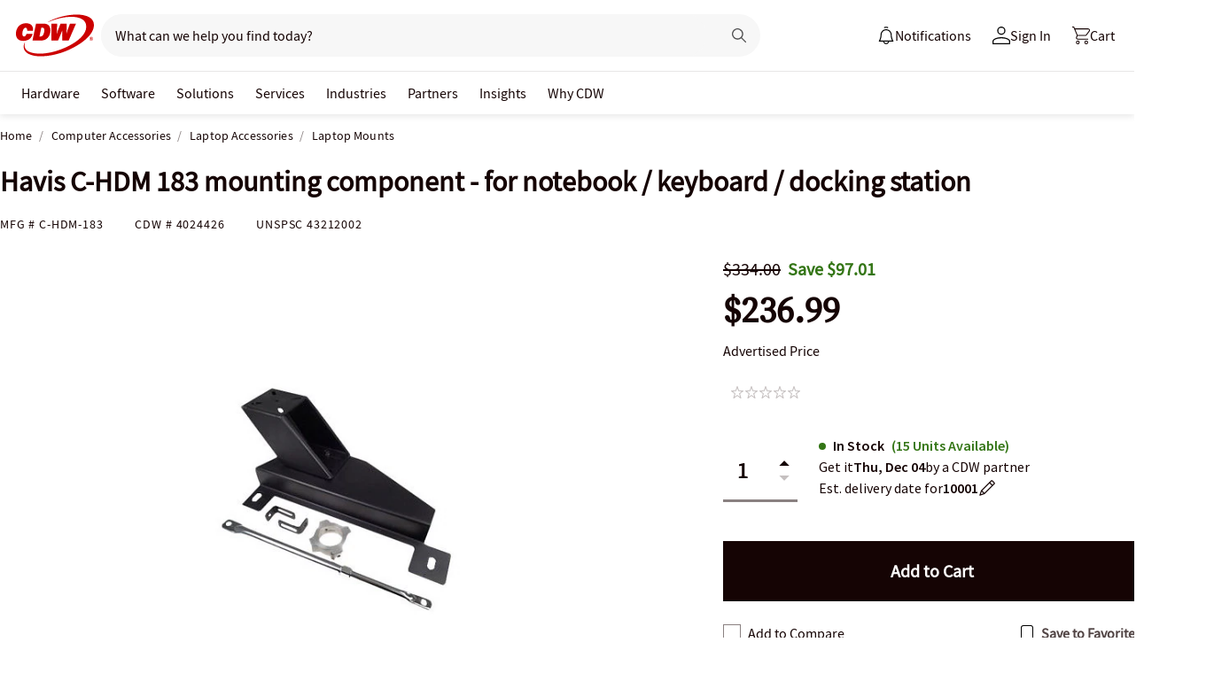

--- FILE ---
content_type: text/html; charset=utf-8
request_url: https://www.cdw.com/product/havis-c-hdm-183-mounting-component-for-notebook-keyboard-docking-stat/4024426
body_size: 12725
content:

<!DOCTYPE html>
<html lang="en">
<head>
    <meta content="text/html; charset=utf-8" http-equiv="Content-Type" />
    <meta name="viewport" content="width=device-width, initial-scale=1.0">
    <meta http-equiv="X-UA-Compatible" content="IE=edge">
<!-- SVG favicon - The most versatile modern solution -->
<link rel="icon" type="image/svg+xml" href="/assets/1.0/dist/images/cdw-logo-vector-512x512-favicon.svg">
<!-- Fallback PNG favicon for older browsers -->
<link rel="icon" type="image/png" sizes="32x32" href="/assets/1.0/dist/images/cdw-logo-32x32-favicon.png">
<!-- Apple Touch Icon - single size covers all modern iOS devices -->
<link rel="apple-touch-icon" href="/assets/1.0/dist/images/cdw-logo-180x180-favicon.png">

<meta name="msapplication-TileColor" content="#ffffff">

    <link rel="dns-prefetch" href="//webobjects2.cdw.com"/>
<link rel="dns-prefetch" href="//img.cdw.com"/>
<link rel="dns-prefetch" href="//nexus.ensighten.com"/>
<link rel="dns-prefetch" href="//media.richrelevance.com"/>
<link rel="dns-prefetch" href="//activate.cdw.com"/>
<link rel="dns-prefetch" href="//smetrics.cdw.com"/>
<link rel="dns-prefetch" href="//c.go-mpulse.net"/>
<link rel="dns-prefetch" href="//s.go-mpulse.net"/>
<link rel="dns-prefetch" href="//recs.richrelevance.com"/>

    <link rel="preconnect" href="//webobjects2.cdw.com"/>
<link rel="preconnect" href="//img.cdw.com"/>
<link rel="preconnect" href="//nexus.ensighten.com"/>
<link rel="preconnect" href="//media.richrelevance.com"/>
<link rel="preconnect" href="//activate.cdw.com"/>
<link rel="preconnect" href="//smetrics.cdw.com"/>
<link rel="preconnect" href="//c.go-mpulse.net"/>
<link rel="preconnect" href="//s.go-mpulse.net"/>
<link rel="preconnect" href="//recs.richrelevance.com"/>

    
    <title>Havis C-HDM 183 mounting component - for notebook / keyboard / docking station - C-HDM-183 - Laptop Mounts - CDW.com</title>
    
    <link rel="canonical" href="https://www.cdw.com/product/havis-c-hdm-183-mounting-component-for-notebook-keyboard-docking-stat/4024426" />
<meta name="description" content="Buy a Havis C-HDM 183 mounting component - for notebook / keyboard / docking station or other Laptop Mounts at CDW.com" />
<meta name="keywords" content="Havis C-HDM 183 mounting component - for notebook / keyboard / docking station, Laptop Mounts, Computer Accessories, C-HDM-183" />
<meta property="og:image" content="https://webobjects2.cdw.com/is/image/CDW/4024426?$product_minithumb$" />
<meta property="og:title" content="Havis C-HDM 183 mounting component - for notebook / keyboard / docking station - C-HDM-183 - Laptop Mounts - CDW.com" />
<meta property="og:description" content="Buy a Havis C-HDM 183 mounting component - for notebook / keyboard / docking station at CDW.com" />
<meta property="og:url" content="https://www.cdw.com/product/havis-c-hdm-183-mounting-component-for-notebook-keyboard-docking-stat/4024426" />
<meta property="og:site_name" content="CDW.com" />
<meta name="twitterhandle" content="CDWCorp" />

    <script type="text/javascript" src="https://www.cdw.com/resources/574e4df06c5cb6ee176565d873d32e8a25a82644ec486" async ></script><script>
// akam-sw.js install script version 1.3.6
"serviceWorker"in navigator&&"find"in[]&&function(){var e=new Promise(function(e){"complete"===document.readyState||!1?e():(window.addEventListener("load",function(){e()}),setTimeout(function(){"complete"!==document.readyState&&e()},1e4))}),n=window.akamServiceWorkerInvoked,r="1.3.6";if(n)aka3pmLog("akam-setup already invoked");else{window.akamServiceWorkerInvoked=!0,window.aka3pmLog=function(){window.akamServiceWorkerDebug&&console.log.apply(console,arguments)};function o(e){(window.BOOMR_mq=window.BOOMR_mq||[]).push(["addVar",{"sm.sw.s":e,"sm.sw.v":r}])}var i="/akam-sw.js",a=new Map;navigator.serviceWorker.addEventListener("message",function(e){var n,r,o=e.data;if(o.isAka3pm)if(o.command){var i=(n=o.command,(r=a.get(n))&&r.length>0?r.shift():null);i&&i(e.data.response)}else if(o.commandToClient)switch(o.commandToClient){case"enableDebug":window.akamServiceWorkerDebug||(window.akamServiceWorkerDebug=!0,aka3pmLog("Setup script debug enabled via service worker message"),v());break;case"boomerangMQ":o.payload&&(window.BOOMR_mq=window.BOOMR_mq||[]).push(o.payload)}aka3pmLog("akam-sw message: "+JSON.stringify(e.data))});var t=function(e){return new Promise(function(n){var r,o;r=e.command,o=n,a.has(r)||a.set(r,[]),a.get(r).push(o),navigator.serviceWorker.controller&&(e.isAka3pm=!0,navigator.serviceWorker.controller.postMessage(e))})},c=function(e){return t({command:"navTiming",navTiming:e})},s=null,m={},d=function(){var e=i;return s&&(e+="?othersw="+encodeURIComponent(s)),function(e,n){return new Promise(function(r,i){aka3pmLog("Registering service worker with URL: "+e),navigator.serviceWorker.register(e,n).then(function(e){aka3pmLog("ServiceWorker registration successful with scope: ",e.scope),r(e),o(1)}).catch(function(e){aka3pmLog("ServiceWorker registration failed: ",e),o(0),i(e)})})}(e,m)},g=navigator.serviceWorker.__proto__.register;if(navigator.serviceWorker.__proto__.register=function(n,r){return n.includes(i)?g.call(this,n,r):(aka3pmLog("Overriding registration of service worker for: "+n),s=new URL(n,window.location.href),m=r,navigator.serviceWorker.controller?new Promise(function(n,r){var o=navigator.serviceWorker.controller.scriptURL;if(o.includes(i)){var a=encodeURIComponent(s);o.includes(a)?(aka3pmLog("Cancelling registration as we already integrate other SW: "+s),navigator.serviceWorker.getRegistration().then(function(e){n(e)})):e.then(function(){aka3pmLog("Unregistering existing 3pm service worker"),navigator.serviceWorker.getRegistration().then(function(e){e.unregister().then(function(){return d()}).then(function(e){n(e)}).catch(function(e){r(e)})})})}else aka3pmLog("Cancelling registration as we already have akam-sw.js installed"),navigator.serviceWorker.getRegistration().then(function(e){n(e)})}):g.call(this,n,r))},navigator.serviceWorker.controller){var u=navigator.serviceWorker.controller.scriptURL;u.includes("/akam-sw.js")||u.includes("/akam-sw-preprod.js")||u.includes("/threepm-sw.js")||(aka3pmLog("Detected existing service worker. Removing and re-adding inside akam-sw.js"),s=new URL(u,window.location.href),e.then(function(){navigator.serviceWorker.getRegistration().then(function(e){m={scope:e.scope},e.unregister(),d()})}))}else e.then(function(){window.akamServiceWorkerPreprod&&(i="/akam-sw-preprod.js"),d()});if(window.performance){var w=window.performance.timing,l=w.responseEnd-w.responseStart;c(l)}e.then(function(){t({command:"pageLoad"})});var k=!1;function v(){window.akamServiceWorkerDebug&&!k&&(k=!0,aka3pmLog("Initializing debug functions at window scope"),window.aka3pmInjectSwPolicy=function(e){return t({command:"updatePolicy",policy:e})},window.aka3pmDisableInjectedPolicy=function(){return t({command:"disableInjectedPolicy"})},window.aka3pmDeleteInjectedPolicy=function(){return t({command:"deleteInjectedPolicy"})},window.aka3pmGetStateAsync=function(){return t({command:"getState"})},window.aka3pmDumpState=function(){aka3pmGetStateAsync().then(function(e){aka3pmLog(JSON.stringify(e,null,"\t"))})},window.aka3pmInjectTiming=function(e){return c(e)},window.aka3pmUpdatePolicyFromNetwork=function(){return t({command:"pullPolicyFromNetwork"})})}v()}}();</script>
<script>var cdwTagManagementData = {};window.cdwTagManagementData = {'page_design':'A','page_name':'Havis C-HDM 183 mounting component - for notebook / keyboard / docking stat','page_type':'PRODUCT_NMI','page_url':'/product/havis-c-hdm-183-mounting-component-for-notebook-keyboard-docking-stat/4024426','product_category':'Computer Accessories','product_id':'4024426','product_name':'Havis C-HDM 183 mounting component - for notebook / keyboard / docking stat','product_price':'236.99','product_sales_attr':'PRODUCT_NMI','product_image':'https://webobjects2.cdw.com/is/image/CDW/4024426?$400x350$','voucher_code':'5','drop_ship_flag':'2','login_status':'False','product_stock_status':'In Stock','product_type_code':'A','product_class_code':'LA','product_group_majorcode':'NMI','product_age':'3562 days','site_name':'cdw','webclasscode_level1':'A','webclasscode_level1name':'Computer Accessories','webclasscode_level2':'AK','webclasscode_level2name':'Laptop Accessories','webclasscode_level3':'AK4','webclasscode_level3name':'Laptop Mounts','extranet':'true','device_type':'desktop','product_brand_code':'LAW','product_brand_name':'HAVIS','product_root_brand_name':'Havis','product_offer_flag':'False','product_has_review':'False','total_review_count':'0','average_overall_rating':'0','is_bot':'true','strike_through_pricing':'True | Mode MSRP','product_family_builder':'no'};</script>
    
                <script src="//cdn.optimizely.com/public/220146585/s/cdw_product_page.js"></script>
                <script type="text/javascript">
                   window['optimizely'] = window['optimizely'] || [];
                   window.optimizely.push(['setDimensionValue', '2069240888', '1F378987N06']);
                </script>
    
    <link href="/header/1.30/dist/styles/a/globalheader.css" rel="stylesheet" type="text/css"/>
    
    <link href="/product/8.123/dist/styles/a/product.css" rel="stylesheet" type="text/css">
    <script>
        window.ensCustomEventProcessor = {
            create: function (e, n) {
                if (window.utag) {
                    window.utag_evt = JSON.parse(JSON.stringify(n));
                    window.evtData = n;
                    window.utag_evt.tealium_event = e;
                    window.utag.link(window.utag_evt);
                }

                return;
            }
        }

        Object.defineProperty(window, 'ensCustomEvent', {
            get() { return window.ensCustomEventProcessor; },
            set() { }
        });
    </script>
    
        <link rel="alternate" media="only screen and (max-width: 640px)" href="https://m.cdw.com/product/havis-c-hdm-183-mounting-component-for-notebook-keyboard-docking-stat/4024426" />
            
    <script type="text/javascript" async src="//tags.tiqcdn.com/utag/cdw/main/prod/utag.js"></script>
    
    

<script>(window.BOOMR_mq=window.BOOMR_mq||[]).push(["addVar",{"rua.upush":"false","rua.cpush":"true","rua.upre":"false","rua.cpre":"false","rua.uprl":"false","rua.cprl":"false","rua.cprf":"false","rua.trans":"SJ-3f88ca71-c470-4cbc-9a4b-108a40cca1c1","rua.cook":"false","rua.ims":"false","rua.ufprl":"false","rua.cfprl":"false","rua.isuxp":"false","rua.texp":"norulematch","rua.ceh":"false","rua.ueh":"false","rua.ieh.st":"0"}]);</script>
                              <script>!function(a){var e="https://s.go-mpulse.net/boomerang/",t="addEventListener";if("False"=="True")a.BOOMR_config=a.BOOMR_config||{},a.BOOMR_config.PageParams=a.BOOMR_config.PageParams||{},a.BOOMR_config.PageParams.pci=!0,e="https://s2.go-mpulse.net/boomerang/";if(window.BOOMR_API_key="ACJHS-A47P9-6ACVK-6JVW4-CLEFX",function(){function n(e){a.BOOMR_onload=e&&e.timeStamp||(new Date).getTime()}if(!a.BOOMR||!a.BOOMR.version&&!a.BOOMR.snippetExecuted){a.BOOMR=a.BOOMR||{},a.BOOMR.snippetExecuted=!0;var i,_,o,r=document.createElement("iframe");if(a[t])a[t]("load",n,!1);else if(a.attachEvent)a.attachEvent("onload",n);r.src="javascript:void(0)",r.title="",r.role="presentation",(r.frameElement||r).style.cssText="width:0;height:0;border:0;display:none;",o=document.getElementsByTagName("script")[0],o.parentNode.insertBefore(r,o);try{_=r.contentWindow.document}catch(O){i=document.domain,r.src="javascript:var d=document.open();d.domain='"+i+"';void(0);",_=r.contentWindow.document}_.open()._l=function(){var a=this.createElement("script");if(i)this.domain=i;a.id="boomr-if-as",a.src=e+"ACJHS-A47P9-6ACVK-6JVW4-CLEFX",BOOMR_lstart=(new Date).getTime(),this.body.appendChild(a)},_.write("<bo"+'dy onload="document._l();">'),_.close()}}(),"".length>0)if(a&&"performance"in a&&a.performance&&"function"==typeof a.performance.setResourceTimingBufferSize)a.performance.setResourceTimingBufferSize();!function(){if(BOOMR=a.BOOMR||{},BOOMR.plugins=BOOMR.plugins||{},!BOOMR.plugins.AK){var e="true"=="true"?1:0,t="",n="ami4dqixblfpm2jmhkzq-f-609e2abb6-clientnsv4-s.akamaihd.net",i="false"=="true"?2:1,_={"ak.v":"39","ak.cp":"222114","ak.ai":parseInt("274329",10),"ak.ol":"0","ak.cr":8,"ak.ipv":4,"ak.proto":"h2","ak.rid":"5339ae0b","ak.r":44093,"ak.a2":e,"ak.m":"a","ak.n":"essl","ak.bpcip":"3.17.193.0","ak.cport":51354,"ak.gh":"23.33.28.149","ak.quicv":"","ak.tlsv":"tls1.3","ak.0rtt":"","ak.0rtt.ed":"","ak.csrc":"-","ak.acc":"","ak.t":"1764506291","ak.ak":"hOBiQwZUYzCg5VSAfCLimQ==IR2mHsSLbPIDm9Q23K5UKkJxmPD0i58g3WO+SOJbO8wiey5aY5T7bkuf8lUyD3+rqm1y7U+bLCN1bpfLx9rb075jp7uJ0Ig977BAs8xk2NhGBzVAjJJLfC0vuUDqJvRlygn4wBMAMB1Hf1bIknJYEPLIKwQOAg87oeJk7Og0/ORw4HWJ1KvjY29wcAzzg7wLuR+PDw+591iE4EDMia+MfZpTMrN3PEQ16aUWnymEJV32dzHRcdzyxUrhQSJCsoiOiBtUw0ItwTHWo4PV/uGe2UrGbH9eUc3sO0d6qHsu6yuATvnzxUJUe5Yiumbdda2QyBshDDv/NDMuS3x55iqPFjCUO7LUgII9POsJyH3l0G/WPuQDpb161dcarBLf3ALwWxiPJh33ochBbFPWFW3k2F/PPweoFpW+vOwT2rwgBvM=","ak.pv":"507","ak.dpoabenc":"","ak.tf":i};if(""!==t)_["ak.ruds"]=t;var o={i:!1,av:function(e){var t="http.initiator";if(e&&(!e[t]||"spa_hard"===e[t]))_["ak.feo"]=void 0!==a.aFeoApplied?1:0,BOOMR.addVar(_)},rv:function(){var a=["ak.bpcip","ak.cport","ak.cr","ak.csrc","ak.gh","ak.ipv","ak.m","ak.n","ak.ol","ak.proto","ak.quicv","ak.tlsv","ak.0rtt","ak.0rtt.ed","ak.r","ak.acc","ak.t","ak.tf"];BOOMR.removeVar(a)}};BOOMR.plugins.AK={akVars:_,akDNSPreFetchDomain:n,init:function(){if(!o.i){var a=BOOMR.subscribe;a("before_beacon",o.av,null,null),a("onbeacon",o.rv,null,null),o.i=!0}return this},is_complete:function(){return!0}}}}()}(window);</script></head>
<body id="GlobalBody" itemscope itemtype="http://schema.org/WebPage">
    <a href="#main" class="skip-to-content">Skip to Main Content</a>
    


<script type="text/javascript">
	var CdwCms = {
		"settings": {
            "designVersion": 'A',
            "enableCookieBanner": 'True',
            "isRubiEnabled": 'True'
		}
	};
</script>


<div id="gh-butter-bar">
</div>
<div id="gh-header-contain" class="">
    <header id="gh-header">
        <div id="gh-header-fixed">
            <section id="gh-header-upper">
                <section id="gh-header-left">
                    <a href="/" aria-label="CDW logo - Link to homepage"><img id="gh-header-logo" alt="CDW Logo" aria-label="CDW Logo" src="https://webobjects2.cdw.com/is/content/CDW/cdw/logos/company-logos-c-d/cdw_corporate-logos/cdw/cdw-logo-no-tag.svg" onclick="CdwTagMan.createPromotionTag('Global Navigation', 'Header-Logo');" class="refresh" /></a>
                    <section id="gh-search-bar">
                        

<form id="gh-header-search-form" role="search">
    <div id="main-search">
        <input id="search-input"
               type="text"
               placeholder="What can we help you find today?"
               class="search-input"
               data-rrapiidentifier="rrc"
               data-disabletypeahead="False"
               data-enableFusion="False"
               data-enableFusionTypeahead="False"
               autocomplete="off"
               role="combobox"
               aria-label="What can we help you find today? -Search input field | Results will show after 3 characters"
               aria-haspopup="true"
               aria-expanded="false"
			   onclick="CdwTagMan.createPromotionTag('Global Navigation', 'Search Bar');" />
        <button type="button" id="gh-header-search-form-x"
                tabindex="0"
             aria-label="Clear search input"
             style="display: none;"></button>
        <div id="divider"></div>
        <button type="submit" id="gh-header-button-search" aria-label="Search button" tabindex="0" class="default"></button>
        <button id="cancel-btn" class="cancel-btn" alt="Cancel Search Button" aria-label="Cancel Search Button">Cancel</button>
    </div>
</form>
 
                    </section>
                </section>
                <section id="gh-header-right">
                    

    <section class="gh-notifications">
        <a role="menu" id="gh-notifications-button">
            <i role="menuitem" class="gh-notifications-icon" aria-labelledby="gh-notifications-button"></i>
            <span role="menuitem" class="gh-notifications-title">Notifications</span>
        </a>
        <div class="gh-notifications-list">
            <div class="header">
                <div class="title">Notifications</div>
            </div>
            <div class="messages">
            </div>
        </div>
    </section>

                    <section id="gh-account-center-menu">
                        



<section id="gh-sign-in-contain">
    <div id="gh-sign-in-cta" role="menu" aria-expanded="false" aria-label="signin">
        <i id="gh-triangle" aria-labelledby="gh-sign-in-cta" role="menuitem"></i><span role="menuitem">Sign In</span>
    </div>
    <div id="gh-sign-in-flyout">
        <div id="gh-sign-in-flyout-top-triangle"></div>
        <section id="top-section" class="gh-signin-top-section">
            <div id="gh-signin-npid-top-content"></div>
        </section>
        <section id="bottom-section">
            <div id="gh-signin-npid-bottom-content"></div>
        </section>
    </div>
</section>

<script>
    // for debugging purpose, because appsettings cache always hardly erased
    window.ShowLoginBubble = true;
</script>

<input type="hidden" ID="free-shipping-product-cart-indicator" />

                    </section>
                    <section id="gh-cart" class="js-gh-cart-link-contain">
                        <div id="gh-cart-link-inner">
                            <div id="button-cart-list" class="js-button-cart-list">
                                <a id="button-cart" href="/cart" onclick="CdwTagMan.createPromotionTag('Global Navigation', 'Cart');">
                                    <i id="gh-cart-cta" class="js-gh-cart-cta"></i>
                                    <span id="gh-cart-count"></span>
                                    <span id="gh-cart-title">Cart</span>
                                </a>
                            </div>
                        </div>
                    </section>
                </section>
            </section>
            <div class="login-flyout">
                    <div id='gh-bubble-npid-content'>
                </div>
            </div>
            <nav id="gh-header-lower" class="main-menu">
                    <ul class="menu-list-l1">
                        <li id="gh-nav-li-hardware-corp" class="-l1"><a href="/content/cdw/en/terms-conditions/site-map.html" tabindex="0">Hardware</a></li>
                        <li id="gh-nav-li-software-corp" class="-l1"><a href="/category/software/?w=F" tabindex="0">Software</a></li>
                        <li id="gh-nav-li-it-solutions-corp" class="-l1"><a href="/content/cdw/en/solutions.html" tabindex="0"> Solutions</a></li>
                        <li id="gh-nav-li-services-corp" class="-l1"><a href="/content/cdw/en/services/amplified-services.html" tabindex="0">Services</a></li>
                        <li id="gh-nav-li-Industries-corp" class="-l1"><a href="/content/cdw/en/Industries.html" tabindex="0">Industries</a></li>
                        <li id="gh-nav-li-brands-corp" class="-l1"><a href="/content/cdw/en/brand.html" tabindex="0">Partners</a></li>
                        <li id="gh-nav-li-tech-library-corp" class="-l1"><a href="/content/cdw/en/research-hub.html" tabindex="0">Insights</a></li>
                        <li id="gh-nav-li-why-cdw-corp" class="-l1"><a href="/content/cdw/en/Why-cdw.html" tabindex="0"> Why CDW</a></li>
                    </ul>
            </nav>
        </div>
    </header>
</div>

<script>
    // for debugging purpose, because appsettings cache always hardly erased
    window.NotificationButtonEnabled = true;
</script>

    <main id="main">
        <div class="container">
            

            






<input id="AnonymousZipCode" name="AnonymousZipCode" type="hidden" value="zip=43085+43201-43207+43209-43224+43226-43232+43234-43236+43240+43251+43260+43266+43268+43270-43272+43279+43287+43291" />


<div itemscope itemtype="https://schema.org/Product" class="productDetailWrapper end-zoom vertical-by-stack" data-page-type="Product Pages">
<div class="header-vertical-stack-wrapper product-header ">
    <div class="header-vertical-stack-container container">


    <nav class="product-breadcrumb" aria-label="breadcrumbs">
            <ul class="breadcrumbs" itemscope itemtype="https://schema.org/BreadcrumbList">
                <li itemprop="itemListElement" itemscope itemtype="https://schema.org/ListItem">
                    <a href="/" title="Home" itemprop="item"><span itemprop="name">Home</span></a>
                    <meta itemprop="position" content="1" />
                </li>
                    <li itemprop="itemListElement" itemscope itemtype="https://schema.org/ListItem">
                        <a href="/search/computer-accessories/?w=A" title="Computer Accessories" itemprop="item"><span itemprop="name">Computer Accessories</span></a>
                        <meta itemprop="position" content="2" />
                    </li>
                    <li itemprop="itemListElement" itemscope itemtype="https://schema.org/ListItem">
                        <a href="/search/computer-accessories/laptop-accessories/?w=AK" title="Laptop Accessories" itemprop="item"><span itemprop="name">Laptop Accessories</span></a>
                        <meta itemprop="position" content="3" />
                    </li>
                <li itemprop="itemListElement" itemscope itemtype="https://schema.org/ListItem">
                    <a aria-current="location" href="/search/computer-accessories/laptop-accessories/laptop-mounts/?w=AK4" title="Laptop Mounts" itemprop="item"><span itemprop="name">Laptop Mounts</span></a>
                    <meta itemprop="position" content="3" />
                </li>
            </ul>

    </nav>

        <div class="header-main-info">
            <div class="header-left-info">
                <a href="/" aria-label="Link to homepage">
                            <img alt="CDW Logo"
                                 aria-label="CDW Logo"
                                 src="//webobjects2.cdw.com/is/image/CDW/cdw23-logo-no-tag-88x48?$transparent$"/>
                </a>
                <h1 id="primaryProductNameStickyHeader" class="-bold" itemprop="name">Havis C-HDM 183 mounting component - for notebook / keyboard / docking station</h1>
            </div>

            <div class="header-right-info">
                <div class="header-add-to-cart-wrapper">
                    <div class="price-outer-wrapper">
<input id="ProductGroupStickyHeader" name="ProductGroup" type="hidden" value="NMI" />
<div class="ui-priceselector">

    <div class="msrp-wrapper">
        <div class="coupon-check pdp-couponlayer" data-product-code="4024426">
            <span class="insert-coupon-icon product-coupon"></span>
            <couponbadge></couponbadge>
        </div>
        <div class="msrp-savings-wrapper">
                    <div class="pdprightrailmsrp" data-priceCurrencyCode="" data-priceValue="334" data-edc="4024426"><div class="-strikethrough">$334.00</div></div>
        </div>
        <div class="incentive-saving-conatainer" data-edc="4024426" data-price="236.99" data-eligible="true"></div>
    </div>
    <div class="price-type-single ui-priceselector-single"  aria-label="price">

            <span class="price">
                    <span class="price-type-selected" data-pricekey="8aeb0104025d2c97f8ffaa01fde20a6b" content="236.99" data-priceValue="236.99">$236.99</span>
            </span>
    </div>

    <input name="CartItems[0].SelectedPrice.PriceKey" class="js-selected-pricekey" type="hidden" value="8aeb0104025d2c97f8ffaa01fde20a6b">

    <input name="RecommendedForEDC" type="hidden" value="" />
    <input name="RecoType" type="hidden" value="" />
    <input name="ProgramIdentifier" type="hidden" value="" />
</div>
                    </div>

                    <div class="add-to-cart-container" data-product-code="4024426">
                                    <button type="submit" id="VerticalAddItemToCartStickyHeader" data-edc="4024426" class="js-add-to-cart btn primary-btn buynowSticky" data-signal="cart-product" data-tagman='{"type":"Product Pages", "name":"Add To Cart:Primary"}'>Add <span class="btn-qty"></span> To Cart</button>
                    </div>
                </div>
            </div>
        </div>
        <div class="primary-product-part-numbers">
            <span class="part-number">Mfg # <span class="mpn" itemprop="mpn">C-HDM-183</span></span>
            <span class="part-number">CDW # <span class="edc" itemprop="sku">4024426</span></span>
            <span class="unpc-wrapper"><span class="part-number-divider"> | </span><span class="part-number">UNSPSC <span itemprop="gtin8"> 43212002 </span></span></span>
        </div>
    </div>
</div>

    <div class="productTop container ">




        
    </div>

    <div class="container">
        <div class="productMain">
            <div class="productLeft vertical-by-stack">


    <div class="main-badge-container" id="main-badge-container">
        <div class="bestSoldBadge" data-productcode="4024426"></div>
    </div>





    <div id="mainProductGallery" class="image-gallery" data-edc="4024426">
    <div class="image-gallery-wrapper">
        <div class="main-media">
            <div class="main-image" data-edc="4024426" tabindex="0">
                    <img itemprop="image" src="https://webobjects2.cdw.com/is/image/CDW/4024426?$product-detail$" alt="Havis C-HDM 183 mounting component - for notebook / keyboard / docking station" onclick ="CdwTagMan.createElementPageTag('Product Pages','Main Image Clicked');" />
            </div>
            <div class="main-video"></div>
        </div>

            <div class="thumbnails-wrapper product-thumbnails-wrapper">
                <div class="thumbnails js-thumbnails-img"></div>
                <div class="thumbnails js-thumbnails-video"></div>
            </div>
        </div>
        </div>
        <div class="main-features">
                <h2 class="title">Quick tech specs</h2>
                <div class="quick-tech-spec">
                    <div class="quick-tech-spec-row">
                        <div class="quick-tech-spec-col">
                            <ul>
                                    <li>HDM 183</li>
                                    <li>for notebook / keyboard / docking station</li>
                                    <li>car seat bolts</li>
                            </ul>
                        </div>
                        <div class="quick-tech-spec-col">
                            <ul>
                                    <li>Mounting component (mounting base)</li>
                                    <li>steel</li>
                            </ul>
                        </div>
                    </div>
                </div>
                <a href="#TS" id="view-more-link" class="view-more-jumplink" onclick="CdwTagMan.createElementPageTag('Product Pages', 'Product Information:View More');">View All <img src="/assets/1.0/dist/images/icons/pdp-expander/right-arrow.svg" alt="View More"></a>
        </div>
        <div class="product-overview-container">
            <div class="manufacture-logo">
                
            </div>
            <h2 class="section-header">Know your gear</h2>
            <div class="market-text">

            </div>
        </div>
<div id="image-gallery-modal" class="modal">
    <div class="content -loading">
    </div>
</div>


            </div>

            <div class="productRight vertical-by-stack">
                <script>
                    console.log('Model.RightRailMainFeatures', {"enableBasicAddToCartModalForAllCustomPages":true,"Title":"Havis C-HDM 183 mounting component - for notebook / keyboard / docking station","ManufacturePartNumber":"C-HDM-183","ManufactureName":"HAVIS","Unspsc":null,"ProductCode":"4024426","ProductGroup":"NMI","DateSellStart":"2016-02-29T00:00:00Z","DateSellStop":"0001-01-01T00:00:00","IsSubscription":false,"IsBundle":false,"ImageEdc":"4024426","HideBreadcumbs":false,"IsCallForAvailability":false,"StockStatus":"In Stock","ShouldShowSinglePriceName":true,"Price":[{"PriceFormatted":"$236.99","PriceFormattedlong":"$236.99","PriceKey":"8aeb0104025d2c97f8ffaa01fde20a6b","PriceName":"Advertised Price","BidPriceTiers":null,"PriceCode":null,"PriceValue":236.99,"CurrencyCode":"USD","CurrencySign":"$","PricingType":"CdwAdvertisedPricing","MSRP":{"PriceFormatted":"$334.00","PriceFormattedlong":"$334.00","PriceKey":"92cbd67fd0447dcc9d88e730532a3e56","PriceName":"MSRP","BidPriceTiers":null,"PriceCode":null,"PriceValue":334.0,"CurrencyCode":"USD","CurrencySign":"$","PricingType":"CdwModeMsrpPricing","MSRP":null,"IsBuyMore":false,"BidPriceLinkText":"View Pricing Details","BidPriceLayerHeader":"Special Partner Pricing Details"},"IsBuyMore":false,"BidPriceLinkText":"View Pricing Details","BidPriceLayerHeader":"Special Partner Pricing Details"}],"ContainsBidPrice":false,"IsActiveProduct":true,"IsPurchasable":true,"AllCallPricing":false,"Overview":{"MainFeatures":null,"MarketText":null,"SubjectiveText":null,"PromotionText":null},"ProductReviews":{"ProductCode":null,"SeoProductTags":{},"FriendlyName":null,"TotalReviewCount":0,"TotalRating":0,"AverageOverallRating":0.0},"TechnicalSpecifications":null,"MainFeatures":["HDM 183","Mounting component (mounting base)","for notebook / keyboard / docking station","steel","car seat bolts"],"RightRailMainFeatures":["HDM 183","Mounting component (mounting base)","for notebook / keyboard / docking station","steel","car seat bolts"],"Description":null,"Prices":[{"Disabled":false,"Group":null,"Selected":false,"Text":"$236.99  Advertised Price","Value":"8aeb0104025d2c97f8ffaa01fde20a6b"}],"LeasePrice":null,"ShowLeasePrice":false,"ShowMsrp":true,"MSRP":{"PriceFormatted":"$334.00","PriceFormattedlong":"$334.00","PriceKey":"92cbd67fd0447dcc9d88e730532a3e56","PriceName":"MSRP","BidPriceTiers":null,"PriceCode":null,"PriceValue":334.0,"CurrencyCode":null,"CurrencySign":null,"PricingType":"CdwModeMsrpPricing","MSRP":null,"IsBuyMore":false,"BidPriceLinkText":"View Pricing Details","BidPriceLayerHeader":"Special Partner Pricing Details"},"Name":"Havis C-HDM 183 mounting component - for notebook / keyboard / docking stat","Unspc":"43212002","ShowUnspc":true,"IsSPS":false,"LineupName":"lineup1","TenantCode":"CdwUs","CompanyId":"1000","IsInLogicalCatalog":true,"UserContextModel":{"RestrictUsersToOnlyViewProductsInCatalogs":false,"IsBuiltInEppUser":false,"IsAuthenticated":false,"ShowSinglePrice":false,"IsUserLoggedIn":false,"CompanyCode":null,"IsTransactiveUser":false,"IsEprocurementUser":false,"UserTrackingId":"","IsClosedLoop":false,"IsOpenLoop":false,"IsEppUser":false,"IsCustomPageInUse":false,"CustomPageKey":null,"IsTrueClosedLoop":false,"SessionKey":null,"IsKnownUser":false,"IsEproUser":false,"EnableBasicAddToCartModal":false},"IsPurchasableSeparatelyFromBundle":true,"IsBStock":false,"HideBidPriceOnInitialPageLoad":false,"ManufactureCode":"LAW","ShowBreadCrumb":true,"ShowRecommendations":true,"RecommendedWarranties":[],"Accessories":[],"RecommendedServices":[],"ReplacementProduct":null,"SubscriptionShoppingType":0,"IsSubscriptionGetEstimate":true,"SubscriptionGetEstimateAPIUrl":"/api/product/1/data/subscriptionservice/estimate/4024426","ShowAddToCartButton":true,"EnabledCustomPageKeys":"DDF78CA7269A4C3E9CA8349A8EEBB468","IsBasicAddToCartModalEnabled":false,"ShowAddAllItemsToCartButton":false,"ShowRequestQuoteButton":false,"ShowRequestPricing":false,"IsSubscriptionService":false,"ShowCallMessaging":false,"PurchaseableProductCount":1,"IsClosedLoop":false,"ShowStickyHeader":true,"ShowRichRelevance":false,"IsValidProductForReviews":true,"IsEdcPurchasableByCustomer":true,"ManufactureLogoUrl":null,"RootManufactureName":"Havis","ProductDetailHeaderOnRightRail":"Product Details","ShowRecommendedWarrantySelector":true,"AccountManager":null,"SiteSupportPhoneNumber":"(800) 800-4239","OutletBannerImageUrl":"https://webobjects2.cdw.com/is/image/CDW/cdwoutletBurst?$iconAlpha$","MfeoMainProductImageUrl":"https://webobjects2.cdw.com/is/image/CDW/4024426?$product_search_result$","OpenGraphMetaTagImageUrl":"https://webobjects2.cdw.com/is/image/CDW/4024426?$product_minithumb$","WebClasses":[{"WebClassCode":"A","WebClassName":"Computer Accessories","Level":0},{"WebClassCode":"AK","WebClassName":"Laptop Accessories","Level":1},{"WebClassCode":"AK4","WebClassName":"Laptop Mounts","Level":2}],"LowestLevelWebTaxonomy":"AK4","QuantityPickerOnMobileProductPageEnabled":false,"RecommendationModel":{"ApiKey":"c1b6edde3bea10a0","BaseUrl":"//recs.richrelevance.com/rrserver/","Items":null,"RecommendedForEDC":"4024426","RecommendationType":"RA","SessionTrackingKey":"","TrackingSessionKey":"","TrackingUserId":"","HasRecommendations":false,"ProductRecommendationAccessoriesUrl":null,"ShowProductRecommendationAccessoriesLink":false,"ProductName":null,"ProductCode":null,"LoadOnInit":false,"Placements":null,"Type":null,"Id":null,"Index":null,"TypeData":{"Brand":"Havis","CategoryId":null,"CategoryName":null,"ItemId":"4024426","ClickThrough":{"RecommendedForEDC":"4024426","RecoType":"RP","Cmsp":"Product-_-Session","ProgramIdentifier":3}}},"ProductUrl":"product/Havis-C-HDM-183-mounting-component-for-notebook-keyboard-docking-station/4024426","RightToManageGlobalFavorites":false,"IsCustomerSpecificEDC":false,"WarrantiesAttached":null,"ShowWarrantiesAttached":false,"ShippingStatusMessage":"Ships same day if ordered before 2 PM CT","ShippingHoursLeft":null,"ShippingUtcDifference":null,"ShippingCutoffHour":null,"MfgProductUrl":null,"EmailPageUrl":"product/Email/4024426","DataPlaceHolder":null,"DropShipOnly":2,"ProductType":"A","ProductClass":"LA","PageTitle":"Havis C-HDM 183 mounting component - for notebook / keyboard / docking station - C-HDM-183 - Laptop Mounts - CDW.com","RootManufactureCode":"LAW","CustomPagePhoneNumber":"","ShouldShowMultiplePrice":false,"ShouldShowNewEntry":true,"EligibleShowIncentive":true,"IncentivePrice":0.0,"IncentivePriceAmountSaved":0.0,"IncentivePriceDate":"","WillConvertToDropShip":false,"UseImageUrl":true,"ImageUrl":"https://webobjects2.cdw.com/is/image/CDW/4024426","UseAccessoriesByCategory":true,"IsBstockProductNotPurchasable":false,"SupplierType":"22","BstockGrade":null,"BstockCondition":null,"BstockConditionDescription":null,"BstockTechnicianNote":"","ShowBstockGradeExperience":true,"ShowMiniCompareExperience":true,"ShowProductFamily":false,"BStockOriginalPrice":null,"BstockOriginalAndOutLetPriceDifference":-1.0,"ShowCsoMessage":false,"IsInventoryOverridden":false,"DropShipShouldCallUps":true,"IsItemBackorderedEmailNotificationEnabled":true,"IsItemBackorderedEmailNotificationReCaptchaEnabled":true,"GoogleInvisibleReCaptchaKey":"6LchIagUAAAAADoYbH6-l0Dv01imVaHtSY03DAR1","DefaultEmailAddress":"","ProductExperience":0,"LogicalQuantityAvailable":15,"IsVerticalStackEnabled":true,"IsBrandRefreshEnabled":true,"IsDisplayBuyNowButton":false,"ProductConfigurator":null,"AddToCartExperience":null,"IsConfirmationSheetEnabled":false,"EnableNewAddToCart":true,"EnableNewInventory":true,"InventoryWebExperienceApiUrl":"https://dc-origin.cdw.com/ecomm/web/v1/inventories","ProductWebExperienceApiUrl":"https://dc-origin.cdw.com/ecomm/web/v1/products-web-experience"});
                </script>

    <div class="right-rail-vertical-stack">

        

        <form method="post" action="/cart/addtocart" data-addtocartasync="/cart/addtocartasync/" data-basicaddtocart="false" class="inline addToCartForm addToCartProduct">
            


<div class="ui-priceselector">

    <div class="msrp-wrapper">
        <div class="coupon-check pdp-couponlayer" data-product-code="4024426">
            <span class="insert-coupon-icon product-coupon"></span>
            <couponbadge></couponbadge>
        </div>
        <div class="msrp-savings-wrapper">
                    <div class="pdprightrailmsrp" data-priceCurrencyCode="" data-priceValue="334" data-edc="4024426"><div class="-strikethrough">$334.00</div></div>
        </div>
        <div class="incentive-saving-conatainer" data-edc="4024426" data-price="236.99" data-eligible="true"></div>
    </div>
    <div class="price-type-single ui-priceselector-single"  aria-label="price">

            <span class="price">
                    <span class="price-type-selected" data-pricekey="8aeb0104025d2c97f8ffaa01fde20a6b" content="236.99" data-priceValue="236.99">$236.99</span>
            </span>
    </div>

    <input name="CartItems[0].SelectedPrice.PriceKey" class="js-selected-pricekey" type="hidden" value="8aeb0104025d2c97f8ffaa01fde20a6b">

    <input name="RecommendedForEDC" type="hidden" value="" />
    <input name="RecoType" type="hidden" value="" />
    <input name="ProgramIdentifier" type="hidden" value="" />
</div>
                    <div class="js-single-price-label price-type-description" title="Advertised Price">Advertised Price</div>

            <div class="lease-price-wrapper">
<div class="leaseContainer"></div>            </div>
                <div id="PrimaryProductReviewSummary" class="product-reviews">
                    <div id="BVRRSummaryContainer" class=""></div>
                </div>
                        <div class="quantity-availability-wrapper">
                    <div class="quantity-container">
                        <input data-edc="4024426"  name="CartItems[0].Quantity" type="number" min="1" value="1" class="txtQty input-quantity-arrows " data-syncQty="true" placeholder="0" aria-label="Quantity">
                            <div class="input-quantity-arrows-display">
                                <i class="ico-up-arrow"></i>
                                <i class="ico-down-arrow -disabled"></i>
                            </div>
                    </div>
                                    <div class="availability-wrapper">
                        <div class="availability">
                            
	<div class="membership-ship-wrapper membership-shipping-product" data-product-code="4024426"></div>

                                <div style="width:362px; height: 75px">
                                    <ui-inventory product-code="4024426" to-zip-code="10001" single-mode="true" tenant="CdwUs" enable-zip-code-editor="true"
                                                  api-url="https://dc-origin.cdw.com/ecomm/web/v1/inventories"></ui-inventory>
                                    <ui-inventory-controller product-codes="4024426" to-zip-code="10001"
                                                             api-url="https://dc-origin.cdw.com/ecomm/web/v1/inventories"></ui-inventory-controller>
                                </div>

                        </div>
                        <div class="freeshipping-wrapper" data-product-code=4024426 data-product-dropship=2 data-product-Type=A data-company-Id=1000></div>
                        <div class="clear"></div>
                    </div>
            </div>

            






            
<input type="hidden" id="hdnAddOnItems" />
<div class="product-placement" data-placement="item_page.json_rr_right_rail" data-template="warranty"></div>


        <div class="addtocart-container" data-product-code="4024426">
                            <input type="button" value="Add to Cart" id="add-to-cart-new" data-edc="4024426" class="btn primary-btn" data-signal="cart-product" data-tagman='{"type":"Product Pages", "name":"Add To Cart:Primary"}' onclick='CdwSignals.fireEvent(3, this);'>


            <input id="StickyHeaderProductCode" name="CartItems[0].Product.ProductCode" type="hidden" value="4024426" />
            <input id="StickyHeaderStockStatus" name="CartItems[0].ProductInventory.InventoryAvailability" type="hidden" value="In Stock" />
            <input id="ProductContext_SubscriptionShoppingType" name="ProductContext.SubscriptionShoppingType" type="hidden" value="GetEstimate" />
            <input cart-shipping-status-message="" id="CartItems_0__ProductInventory_ShippingStatusMessage" name="CartItems[0].ProductInventory.ShippingStatusMessage" type="hidden" value="Ships same day if ordered before 2 PM CT" />
            <input id="CartItems_0__ProductInventory_Source" name="CartItems[0].ProductInventory.Source" type="hidden" value="Product" />
            <input cart-shipping-zip-code="" id="CartItems_0__ProductInventory_ZipCode" name="CartItems[0].ProductInventory.ZipCode" type="hidden" value="" />

            <input disabled="true" id="WarrantyProductCode" name="CartItems[1].Product.ProductCode" type="hidden" value="" />
            <input disabled="true" id="WarrantyQuantity" name="CartItems[1].Quantity" type="hidden" value="1" />
            <input id="EnableNewAddToCart" name="Model.EnableNewAddToCart" type="hidden" value="True" />
            <input id="IsEproUser" name="Model.IsEproUser" type="hidden" value="False" />
            <input id="EnableNewInventory" name="Model.EnableNewInventory" type="hidden" value="True" />
        </div>

            <div><input name="__RequestVerificationToken" type="hidden" value="RR78HRgEldoEV8uHLUoYCyrfNUZUQ9lCzes7GiIFEFLRzxURIKQ_LMKTG-LTB9oKDTntHdvF7_PrimGT64pu3sS_qQg1" /></div>
        </form>
        <div class="additional-info">
                <div class="search-result-compare" data-product-code="4024426">
                    <div class="search-result-compare-checkbox " data-signal="compare" onclick="this.setAttribute('aria-checked', this.getAttribute('aria-checked') === 'true' ? 'false' : 'true'); CdwSignals.fireEvent(1, this);" aria-label="add to compare tray" tabindex="0" role="checkbox" aria-checked="false" aria-description="Add item to compare tray. Only 5 items are able to be compared at a time"></div>
                    <div class="search-result-compare-checkbox-text" data-signal="compare" onclick="CdwSignals.fireEvent(1, this);">Add to Compare</div>
                    <div class="clear"></div>
                </div>
                <div class="compare-tray-wrapper"></div>
                <div>

<div class="save-to-favorites" onclick="CdwTagMan.createElementPageTag(&#39;Product Pages&#39;,&#39;PP-Favorites_LoggedOut&#39;);">
	
		<a href=/account/logon?Target=product/Havis-C-HDM-183-mounting-component-for-notebook-keyboard-docking-station/4024426 aria-label="Login to save to favorites link">
			<div class="save-to-favorite-ico"></div>
			<span class="icon-label">Save to Favorites</span>
		</a>
</div>



                </div>
            </div>
<div class="right-rail-callout-wrapper">
    <h2 class="callout-section-title -bold">Enhance your purchase</h2>
    <div id="warranties-attach"></div>
    <div class="right-rail-callout-content">
        <div class="accessories-callout"></div>
        <div class="warranties-callout"></div>
        <div class="services-callout"></div>
    </div>
</div>            </div>

            </div>

            <div class="more-info-container" id="#PO"></div>
        </div>
    </div>

    <div>
        <input type="hidden" id="_hfRRContext" data-api-key="c1b6edde3bea10a0" data-Base-Url="//recs.richrelevance.com/rrserver/api/rrPlatform/recsForPlacements" data-Recommended-EDC="4024426" data-Tracking-Session-Id="" data-Tracking-User-Id="" data-Brand="Havis" data-CategoryId="" data-categoryName="" data-ItemId="4024426" data-RecoType="RP" data-cm_sp="Product-_-Session" data-ProgramIdentifier="3" data-load-init="true"data-product-code="4024426"data-placements="item_page.bt_rr1|item_page.compare_rr1|item_page.json_rr3|item_page.json_rr4|item_page.m_rr1"/> 
    </div>


<div class="container mfeo-wrapper product-placement  -quick-view" data-placement="item_page.bt_rr1" data-eligible="True" data-rr-ineligible="false" data-taggingattribution="MadeForEachOther">
   <div><input name="__RequestVerificationToken" type="hidden" value="ghojYqFmp9AdruRoI6Xs9mu8pwbc7dtfeF7xH0p-9COSkZ-fPzW5wmMOtCErYkBqHpoDeSUMFwi3sjRcbaXLScIHaro1" /></div>
        <h2 class="header">Better Together</h2>
        <div class="mfeo-recommendations">
            <div class="mfeo-item mfeo-main-product item -active" data-edc="4024426">
                <div class="mfeo-current-item-img">
                    <div class="current-item-banner">Current Item</div>
                    <img src="https://webobjects2.cdw.com/is/image/CDW/4024426?$product_search_result$" alt="Havis C-HDM 183 mounting component - for notebook / keyboard / docking station" />
                </div>
                <div class="mfeo-list-item js-add-to-cart-item" data-edc="4024426">
                    <p>
                        <span class="mfeo-list-main-label">This Item: </span>
                        <span class="mfeo-list-name">Havis C-HDM 183 mounting component - for notebook / keyboard / docking station</span>
                        <div class="price" data-edc="4024426">$236.99</div>
                    </p>

                    <input id="BetterTogetherCartItems[0].Quantity" name="CartItems[0].Quantity" type="hidden" value="1" />
                    <input id="BetterTogetherCartItems[0].Product.ProductCode" name="CartItems[0].Product.ProductCode" type="hidden" value="4024426" />
                    <input id="BetterTogetherCartItems[0].Product.StockStatus" name="CartItems[0].Product.StockStatus" type="hidden" value="In Stock" />
                    <input id="BetterTogetherCartItems[0].PriceKey" name="CartItems[0].SelectedPrice.PriceKey" type="hidden" value="8aeb0104025d2c97f8ffaa01fde20a6b" />
                    <input id="BetterTogetherCartItems[0].Selected" name="CartItems[0].Selected" type="hidden" value="true" />
                    <input id="BetterTogetherRecommendedForEDC" name="RecommendedForEDC" type="hidden" value="4024426" />
                    <input id="BetterTogetherRecoType" name="RecoType" type="hidden" value="RP" />
                    <input id="BetterTogetherProgramIdentifier" name="ProgramIdentifier" type="hidden" value="3" />
                </div>
            </div>
        </div>

        <div class="mfeo-add-to-cart" data-product-code="4024426">
            <div class="total-price">
                <div class="total-price-label">Total Price:</div>
                <div class="total-price-amount"></div>
            </div>
            
            <button type="submit" id="add-to-cart-mfeo" class="js-add-to-cart btn primary-btn" data-signal="cart-product-better-together" data-tagman='{"type":"Product Pages", "name":"Add To Cart:Primary-MFEO"}' onclick='CdwSignals.fireEvent(3, this);'>Add <span class="mfeo-item-count" data-signal="cart-product-better-together"></span> to Cart</button>
        </div>
</div>
    <div id="pdp_rr3_productplacement" class="product-placement container" data-placement="item_page.json_rr3"></div>
    <div id="discontinued-similar-item-container"></div>
    <div class="product-placement container" data-placement="item_page.json_oos"></div>

    <input type="hidden" id="_hfPageContext" data-productcode="4024426" data-lineupname="lineup1" data-isclosedLoop="False" data-manufactureCode="LAW" data-isknownuser="false" data-manufactureName="Havis" data-rootmanufactureCode="LAW" data-IsEpro="false" data-IsSubscription="false" data-usingCategorizedAccessories="true"
           data-showminicompare="true" data-webClassCode="AK4" data-isDiscontinued="false" data-isVerticalStack="true" data-isconfirmationsheetenabled="false" />

    

    <div class="open-page-content">
        <section id="TS"></section>
            <section id="MC" class="container"></section>
            <section id="AA" class="container"></section>
            <section id="WAR" class="container"></section>
            <section id="SER" class="container"></section>
            <section id="REB" class="container"></section>
        <section id="URV" data-producttype="A" class="container"></section>
    </div>

    <div id="product-review-seo"></div>

    
    <div id="pdp_rr4_productplacement" class="product-placement container" data-placement="item_page.json_rr4"></div>
    <div class="product-placement container" data-placement="item_page.json_oos_2"></div>
    <div id="rvplaceholder"></div>
</div>
<div id="backToTopWrapper"></div>



<div id="CartConfirmationModal"></div>
<div id="quick-view-modal" class="modal">
    <div class="content -loading">
    </div>
    <a href="#" class="ico-x"></a>
</div>

<ui-attach-sheet
    id="attach-sheet"
    product-code=""
    product-price-key=""
    product-quantity=""
    additional-product-codes=""
    additional-product-price-key=""
    additional-product-quantity=""
    request-verification-token=""
    api-url="https://dc-origin.cdw.com/ecomm/web/v1/products-web-experience"
    add-to-cart-async-api-url="/api/cart/1/data/addtocart"
</ui-attach-sheet>


        </div>
    </main>
    
<footer>
    <section id="gh-footer-upper"></section>
    

<section id="gh-subfooter">
    <section id="gh-subfooter-links">
        <div class="link-row">
            <a href="/content/cdw/en/terms-conditions/site-map.html" onclick="CdwTagMan.createPromotionTag('Global Navigation', 'Global Footer - Site Map')">Site Map</a>
            <a href="/content/cdw/en/terms-conditions/privacy-notice.html" onclick="CdwTagMan.createPromotionTag('Global Navigation', 'Global Footer - Privacy Notice')">Privacy Notice</a>
            <a href="/content/cdw/en/terms-conditions/privacy-notice/cookie-notice.html" onclick="CdwTagMan.createPromotionTag('Global Navigation', 'Global Footer - Cookie Notice')">Cookie Notice</a>
            <a href="/content/cdw/en/terms-conditions.html" onclick="CdwTagMan.createPromotionTag('Global Navigation', 'Global Footer - Terms and Conditions')">Terms and Conditions</a>
        </div>
        <p>
            Copyright © 2007 - 2025 CDW. All Rights Reserved. CDW®, CDW•G® and PEOPLE WHO GET IT® are registered trademarks of CDW LLC. All other trademarks and registered trademarks are the sole property of their respective owners.
        </p>
        <div class="link-row">
            <a href="/content/cdw/en/terms-conditions/privacy-notice/do-not-sell-share-my-personal-information.html" onclick="CdwTagMan.createPromotionTag('Global Navigation', 'Global Footer - Do Not Sell or Share')">Do Not Sell or Share My Personal Information</a>
        </div>
                    <div class="link-row" id="cookie-link">
                <a id="cookie-settings-link" style="cursor: pointer;" tabindex="0">Cookie Settings</a>
            </div>
            <script>
                document.getElementById('cookie-settings-link').addEventListener('click', function () {
                    OneTrust.ToggleInfoDisplay();
                    CdwTagMan.createPromotionTag('Global Navigation', 'Global Footer - Cookie Settings');
                    var acceptAllButton = document.getElementById('accept-recommended-btn-handler');
                    var buttonContainer = document.querySelector('.ot-btn-container');
                    var refuseAllButton = document.querySelector('.ot-pc-refuse-all-handler');
                    if (acceptAllButton && buttonContainer && refuseAllButton) {
                        buttonContainer.insertBefore(acceptAllButton, refuseAllButton);
                        acceptAllButton.style.display = 'inline-block';
                        document.querySelectorAll('.ot-btn-container button').forEach(function (button) {
                            button.style.width = 'unset';
                        });
                    }
                });
            </script>

    </section>

</section>

</footer>



<div class="print-footer">
    <div class="container">
        <p>This page was printed on 11/30/2025 6:38:11 AM.</p>
    </div>
</div>


    
    

    <script async defer src="//media.richrelevance.com/rrserver/js/1.2/p13n.js"></script>
    
    <script src="/header/1.30/dist/scripts/a/globalheader.js"></script>
    
    
    <script async src="/product/8.123/dist/scripts/a/productSignals.js"></script>
    <script src="/product/8.123/dist/scripts/a/product.js"></script>
    
</body>
</html>

--- FILE ---
content_type: text/css
request_url: https://www.cdw.com/aem/10.117/dist/styles/a/global-header-desktop-caas.css
body_size: 23583
content:
@font-face{font-display:swap;font-family:"Poppins";font-stretch:normal;font-style:normal;font-weight:400;src:local("Poppins"),url("/assets/1.0/dist/fonts/Poppins-Regular.woff2") format("woff2");unicode-range:U+0021-2212}@font-face{font-display:swap;font-family:"Poppins";font-stretch:normal;font-style:normal;font-weight:600;src:local("Poppins"),url("/assets/1.0/dist/fonts/Poppins-SemiBold.woff2") format("woff2");unicode-range:U+0021-2212}@font-face{font-display:swap;font-family:"Poppins";font-stretch:normal;font-style:normal;font-weight:700;src:local("Poppins"),url("/assets/1.0/dist/fonts/Poppins-Bold.woff2") format("woff2");unicode-range:U+0021-2212}@font-face{font-display:swap;font-family:"Poppins";font-stretch:normal;font-style:normal;font-weight:800;src:local("Poppins"),url("/assets/1.0/dist/fonts/Poppins-ExtraBold.woff2") format("woff2");unicode-range:U+0021-2212}@font-face{font-display:block;font-family:"cdw-icons-global";font-style:normal;font-weight:normal;src:local("cdw-icons-global"),url("/assets/1.0/dist/fonts/cdw-icons-global.woff2") format("woff2"),url("/assets/1.0/dist/fonts/cdw-icons-global.svg#cdw-icons-global") format("svg")}@-webkit-keyframes fadeInAnimate{from{opacity:0}to{opacity:1}}@-moz-keyframes fadeInAnimate{from{opacity:0}to{opacity:1}}@-o-keyframes fadeInAnimate{from{opacity:0}to{opacity:1}}@keyframes fadeInAnimate{from{opacity:0}to{opacity:1}}@-webkit-keyframes fadeOutAnimate{from{opacity:1}to{opacity:0}}@-moz-keyframes fadeOutAnimate{from{opacity:1}to{opacity:0}}@-o-keyframes fadeOutAnimate{from{opacity:1}to{opacity:0}}@keyframes fadeOutAnimate{from{opacity:1}to{opacity:0}}@font-face{font-display:swap;font-family:"Source Sans Pro";font-stretch:normal;font-style:normal;font-weight:400;src:local("Source Sans Pro"),url("/assets/1.0/dist/fonts/a/source_sans_pro/source_sans_pro_regular.woff2") format("woff2"),url("/assets/1.0/dist/fonts/a/source_sans_pro/source_sans_pro_regular.svg#Source Sans Pro") format("svg");unicode-range:U+0020-2212}@font-face{font-display:swap;font-family:"Source Sans Pro Bold";font-stretch:normal;font-style:normal;font-weight:600;src:local("Source Sans Pro Bold"),url("/assets/1.0/dist/fonts/a/source_sans_pro/source_sans_pro_bold.woff2") format("woff2"),url("/assets/1.0/dist/fonts/a/source_sans_pro/source_sans_pro_bold.svg#Source Sans Pro SemiBold") format("svg");unicode-range:U+0020-2212}@font-face{font-display:swap;font-family:"Source Serif Pro";font-stretch:normal;font-style:normal;font-weight:400;src:local("Source Serif Pro"),url("/assets/1.0/dist/fonts/a/source_serif_pro/source_serif_pro.woff2") format("woff2"),url("/assets/1.0/dist/fonts/a/source_serif_pro/source_serif_pro.svg#Source Serif Pro") format("svg");unicode-range:U+0021-2212}@font-face{font-display:swap;font-family:"Oswald";font-stretch:normal;font-style:normal;font-weight:400;src:local("Oswald"),url("/assets/1.0/dist/fonts/a/oswald/oswald_regular.woff2") format("woff2"),url("/assets/1.0/dist/fonts/a/oswald/oswald_regular.svg#Source Serif Pro") format("svg");unicode-range:U+0021-2212}@font-face{font-family:"cdw-icons-global";font-style:normal;font-weight:normal;src:url("/assets/1.0/dist/fonts/cdw-icons-global.woff2") format("woff2")}@font-face{font-display:block;font-family:"cdw-icons-global";font-style:normal;font-weight:normal;src:local("cdw-icons-global"),url("/assets/1.0/dist/fonts/cdw-icons-global.woff2") format("woff2"),url("/assets/1.0/dist/fonts/cdw-icons-global.svg#cdw-icons-global") format("svg")}@-webkit-keyframes fadeInAnimate{from{opacity:0}to{opacity:1}}@-moz-keyframes fadeInAnimate{from{opacity:0}to{opacity:1}}@-o-keyframes fadeInAnimate{from{opacity:0}to{opacity:1}}@keyframes fadeInAnimate{from{opacity:0}to{opacity:1}}@-webkit-keyframes fadeOutAnimate{from{opacity:1}to{opacity:0}}@-moz-keyframes fadeOutAnimate{from{opacity:1}to{opacity:0}}@-o-keyframes fadeOutAnimate{from{opacity:1}to{opacity:0}}@keyframes fadeOutAnimate{from{opacity:1}to{opacity:0}}@font-face{font-display:swap;font-family:"Source Sans Pro";font-stretch:normal;font-style:normal;font-weight:400;src:local("Source Sans Pro"),url("/assets/1.0/dist/fonts/a/source_sans_pro/source_sans_pro_regular.woff2") format("woff2"),url("/assets/1.0/dist/fonts/a/source_sans_pro/source_sans_pro_regular.svg#Source Sans Pro") format("svg");unicode-range:U+0020-2212}@font-face{font-display:swap;font-family:"Source Sans Pro Bold";font-stretch:normal;font-style:normal;font-weight:600;src:local("Source Sans Pro Bold"),url("/assets/1.0/dist/fonts/a/source_sans_pro/source_sans_pro_bold.woff2") format("woff2"),url("/assets/1.0/dist/fonts/a/source_sans_pro/source_sans_pro_bold.svg#Source Sans Pro SemiBold") format("svg");unicode-range:U+0020-2212}@font-face{font-display:swap;font-family:"Source Serif Pro";font-stretch:normal;font-style:normal;font-weight:400;src:local("Source Serif Pro"),url("/assets/1.0/dist/fonts/a/source_serif_pro/source_serif_pro.woff2") format("woff2"),url("/assets/1.0/dist/fonts/a/source_serif_pro/source_serif_pro.svg#Source Serif Pro") format("svg");unicode-range:U+0021-2212}@font-face{font-display:swap;font-family:"Oswald";font-stretch:normal;font-style:normal;font-weight:400;src:local("Oswald"),url("/assets/1.0/dist/fonts/a/oswald/oswald_regular.woff2") format("woff2"),url("/assets/1.0/dist/fonts/a/oswald/oswald_regular.svg#Source Serif Pro") format("svg");unicode-range:U+0021-2212}@font-face{font-family:"cdw-icons-global";font-style:normal;font-weight:normal;src:url("/assets/1.0/dist/fonts/cdw-icons-global.woff2") format("woff2")}.aem-content{/*! normalize.css v3.0.1 | MIT License | git.io/normalize */}.aem-content body{color:#150404;font-family:"Source Sans Pro",sans-serif;font-size:16px;line-height:24px}.aem-content a{color:#150404;text-decoration:underline}.aem-content a:hover{color:#504343}.aem-content a.-disabled{color:#8a8181;cursor:default}.aem-content h1,.aem-content h2,.aem-content h3,.aem-content h4,.aem-content h5,.aem-content h6{font-size:12px;font-weight:normal}.aem-content h1{font-size:32px;line-height:40px}.aem-content h2{font-size:24px;line-height:32px}.aem-content h3{font-size:20px;line-height:24px}.aem-content h4{font-size:16px;line-height:24px}.aem-content h5{font-size:14px;line-height:16px}.aem-content ul{list-style-type:disc}.aem-content .font-serif{font-family:"Source Serif Pro",serif}.aem-content .-bold{font-weight:600}.aem-content .container{max-width:1320px;width:1320px}.aem-content .button-outline:focus,.aem-content .button-outline-span:focus{outline:none}.aem-content .button-outline:focus>.button-outline-span{display:block;outline:5px auto -webkit-focus-ring-color}.aem-content .badge-label{border:solid 2px #337515;border-radius:4px;color:#337515;font-family:"Source Sans Pro",sans-serif;font-size:16px;font-weight:600;line-height:16px;padding:8px 16px}.aem-content .badge-label.coupon-label{border:solid 2px #c00;color:#c00;padding:8px}.aem-content .coupon-badge-text{color:#c00;font-family:"Source Sans Pro",sans-serif;font-size:16px;font-weight:600;line-height:16px;padding-left:8px}.aem-content select{-moz-appearance:none;-webkit-appearance:none;background-image:url("/assets/1.0/dist/images/header/int-caret-solid-down.svg");background-repeat:no-repeat;background-position:right 16px center;background-size:15px 15px;border:1px solid #c5c0c0;border-bottom:3px solid #150404;border-radius:0;box-sizing:border-box;cursor:pointer;padding:12px 38px 8px 16px}.aem-content select::-ms-expand{display:none}.aem-content input[type=number].input-quantity-arrows{border:none !important;border-bottom:3px solid #8a8181 !important;color:#150404;display:block;float:left;font-size:24px;height:24px;padding:4px 24px 4px 5px}.aem-content input[type=number].input-quantity-arrows~.input-quantity-arrows-display{background-color:rgba(0,0,0,0);border:none;font-family:"Source Serif Pro",serif,Arial,sans-serif;position:absolute;right:5px;width:19px}.aem-content input[type=number].input-quantity-arrows~.input-quantity-arrows-display i{cursor:pointer;display:block;font-size:12px;margin-left:3px}.aem-content input[type=number].input-quantity-arrows~.input-quantity-arrows-display i.-disabled{color:#c5c0c0;pointer-events:none}.aem-content input[type=number].input-quantity-arrows~.input-quantity-arrows-display .ico-up-arrow{margin-top:3px}.aem-content main{position:relative}.aem-content .cdwgridlayout{position:relative}.aem-content .grid-container{background-repeat:no-repeat;clear:both;margin:0 auto;max-width:1320px;position:relative;padding:var(--aem-grid-padding)}.aem-content .grid-container.grid-background-image{background-image:var(--aem-grid-background)}.aem-content .grid-container.grid-background-normal{max-width:1320px}.aem-content .grid-container.grid-background-normal .grid-row{margin:0 auto}.aem-content .grid-container.grid-background-normal.grid-row-normal .grid-row{max-width:1320px}.aem-content .grid-container.grid-background-normal.grid-row-wide .grid-row{max-width:1320px}.aem-content .grid-container.grid-background-normal.grid-row-extra-wide .grid-row{max-width:1320px}.aem-content .grid-container.grid-background-wide{max-width:1400px}.aem-content .grid-container.grid-background-wide .grid-row{margin:0 auto}.aem-content .grid-container.grid-background-wide.grid-row-normal .grid-row{max-width:1320px}.aem-content .grid-container.grid-background-wide.grid-row-wide .grid-row{max-width:1400px}.aem-content .grid-container.grid-background-wide.grid-row-extra-wide .grid-row{max-width:1400px}.aem-content .grid-container.grid-background-extra-wide{max-width:1600px}.aem-content .grid-container.grid-background-extra-wide .grid-row{margin:0 auto}.aem-content .grid-container.grid-background-extra-wide.grid-row-normal .grid-row{max-width:1320px}.aem-content .grid-container.grid-background-extra-wide.grid-row-wide .grid-row{max-width:1400px}.aem-content .grid-container.grid-background-extra-wide.grid-row-extra-wide .grid-row{max-width:1600px}.aem-content .grid-container.grid-background-full-width{max-width:100%}.aem-content .grid-container.grid-background-full-width .grid-row{margin:0 auto}.aem-content .grid-container.grid-background-full-width.grid-row-normal .grid-row{max-width:1320px}.aem-content .grid-container.grid-background-full-width.grid-row-wide .grid-row{max-width:1400px}.aem-content .grid-container.grid-background-full-width.grid-row-extra-wide .grid-row{max-width:1600px}.aem-content .grid-container.grid-background-full-width.hero>.grid-row{max-width:unset}.aem-content .grid-container.grid-legacy-breakpoint{max-width:1170px}.aem-content .grid-container .grid-row-inner:first-child{padding:var(--aem-grid-margin)}.aem-content .grid-container.hero-mask-container{width:100vw;background-size:cover;-webkit-clip-path:url(#hero-mask-svg);clip-path:url(#hero-mask-svg);overflow:hidden}.aem-content .grid-container .hero-mask-svg,.aem-content .grid-container .hero-mask-svg-mobile{position:relative;width:0;height:0}.aem-content .grid-container+.hero-mask-background{bottom:0;left:0;position:absolute;right:0;top:0;z-index:-1}@media screen and (max-width: 1380px){.aem-content .cdwgridlayout .grid-container .grid-row,.aem-content .article-framework .grid-container .grid-row,.aem-content .cdwvideohero .grid-container .grid-row{padding-left:15px;padding-right:15px}.aem-content .cdwgridlayout .grid-container .grid-container .grid-row,.aem-content .article-framework .grid-container .grid-container .grid-row,.aem-content .cdwvideohero .grid-container .grid-container .grid-row{padding-left:0;padding-right:0}}@media screen and (max-width: 1185px){.aem-content .grid-container.grid-legacy-breakpoint{max-width:1150px;padding:0 15px}}@media screen and (max-width: 1320px){.aem-content .grid-container.aem-breadcrumbs{padding:0 15px}}@media screen and (max-width: 970px){.aem-content .grid-container.grid-background-image{background-image:var(--aem-grid-tablet-background)}}@media screen and (max-width: 580px){.aem-content .grid-container{padding:var(--aem-grid-mobile-padding)}.aem-content .grid-container.grid-background-image{background-image:var(--aem-grid-mobile-background)}.aem-content .grid-container .grid-row-inner:first-child{padding:var(--aem-grid-mobile-margin)}}@media only screen and (max-width: 800px){.aem-content .grid-container.hero-mask-container{-webkit-clip-path:url(#hero-mask-svg-mobile);clip-path:url(#hero-mask-svg-mobile)}}.aem-content .grid-row::after{clear:both;content:"";display:block}.aem-content .grid-row .grid-row-inner::after{clear:both;content:"";display:block}.aem-content .grid-row .grid-row-inner.grid-gutter-0{margin-left:0;margin-right:0}.aem-content .grid-row .grid-row-inner.grid-gutter-0>.grid-column{padding-left:0;padding-right:0}.aem-content .grid-row .grid-row-inner.grid-gutter-30{margin-left:-15px;margin-right:-15px}.aem-content .grid-row .grid-row-inner.grid-gutter-30>.grid-column{padding-left:15px;padding-right:15px}.aem-content .grid-row .grid-row-inner.grid-gutter-20{margin-left:-10px;margin-right:-10px}.aem-content .grid-row .grid-row-inner.grid-gutter-20>.grid-column{padding-left:10px;padding-right:10px}.aem-content .grid-row .grid-row-inner.grid-gutter-15{margin-left:-7.5px;margin-right:-7.5px}.aem-content .grid-row .grid-row-inner.grid-gutter-15>.grid-column{padding-left:7.5px;padding-right:7.5px}.aem-content .grid-row .grid-row-inner.grid-gutter-10{margin-left:-5px;margin-right:-5px}.aem-content .grid-row .grid-row-inner.grid-gutter-10>.grid-column{padding-left:5px;padding-right:5px}.aem-content .grid-row .grid-column{box-sizing:border-box;float:left;margin-left:0;width:100%}.aem-content .grid-row .grid-column-1{width:8.33333%}.aem-content .grid-row .grid-column-1.grid-width-10{width:10%}.aem-content .grid-row .grid-column-2{width:16.66667%}.aem-content .grid-row .grid-column-2.grid-width-10{width:20%}.aem-content .grid-row .grid-column-3{width:25%}.aem-content .grid-row .grid-column-3.grid-width-10{width:30%}.aem-content .grid-row .grid-column-4{width:33.33333%}.aem-content .grid-row .grid-column-4.grid-width-10{width:40%}.aem-content .grid-row .grid-column-5{width:41.66667%}.aem-content .grid-row .grid-column-5.grid-width-10{width:50%}.aem-content .grid-row .grid-column-6{width:50%}.aem-content .grid-row .grid-column-6.grid-width-10{width:60%}.aem-content .grid-row .grid-column-7{width:58.33333%}.aem-content .grid-row .grid-column-7.grid-width-10{width:70%}.aem-content .grid-row .grid-column-8{width:66.66667%}.aem-content .grid-row .grid-column-8.grid-width-10{width:80%}.aem-content .grid-row .grid-column-9{width:75%}.aem-content .grid-row .grid-column-9.grid-width-10{width:90%}.aem-content .grid-row .grid-column-10{width:83.33333%}.aem-content .grid-row .grid-column-10.grid-width-10{width:100%}.aem-content .grid-row .grid-column-10.grid-width-10>.grid-column-inner{margin-left:0;margin-right:0}.aem-content .grid-row .grid-column-11{width:91.66667%}.aem-content .grid-row .grid-column-12{width:100%}.aem-content .grid-row .grid-offset-0{margin-left:0}.aem-content .grid-row .grid-offset-1{margin-left:8.33333%}.aem-content .grid-row .grid-offset-1.grid-width-10{margin-left:10%}.aem-content .grid-row .grid-offset-2{margin-left:16.66667%}.aem-content .grid-row .grid-offset-2.grid-width-10{margin-left:20%}.aem-content .grid-row .grid-offset-3{margin-left:25%}.aem-content .grid-row .grid-offset-3.grid-width-10{margin-left:30%}.aem-content .grid-row .grid-offset-4{margin-left:33.33333%}.aem-content .grid-row .grid-offset-4.grid-width-10{margin-left:40%}.aem-content .grid-row .grid-offset-5{margin-left:41.66667%}.aem-content .grid-row .grid-offset-5.grid-width-10{margin-left:50%}.aem-content .grid-row .grid-offset-6{margin-left:50%}.aem-content .grid-row .grid-offset-6.grid-width-10{margin-left:60%}.aem-content .grid-row .grid-offset-7{margin-left:58.33333%}.aem-content .grid-row .grid-offset-7.grid-width-10{margin-left:70%}.aem-content .grid-row .grid-offset-8{margin-left:66.66667%}.aem-content .grid-row .grid-offset-8.grid-width-10{margin-left:80%}.aem-content .grid-row .grid-offset-9{margin-left:75%}.aem-content .grid-row .grid-offset-9.grid-width-10{margin-left:90%}.aem-content .grid-row .grid-offset-10{margin-left:83.33333%}.aem-content .grid-row .grid-offset-10.grid-width-10{margin-left:100%}.aem-content .grid-row .grid-offset-11{margin-left:91.66667%}.aem-content .grid-row .grid-offset-12{margin-left:100%}@media screen and (max-width: 970px)and (min-width: 751px){.aem-content .grid-row .grid-column-tablet-1{width:8.33333%}.aem-content .grid-row .grid-column-tablet-1.grid-width-10{width:10%}.aem-content .grid-row .grid-column-tablet-2{width:16.66667%}.aem-content .grid-row .grid-column-tablet-2.grid-width-10{width:20%}.aem-content .grid-row .grid-column-tablet-3{width:25%}.aem-content .grid-row .grid-column-tablet-3.grid-width-10{width:30%}.aem-content .grid-row .grid-column-tablet-4{width:33.33333%}.aem-content .grid-row .grid-column-tablet-4.grid-width-10{width:40%}.aem-content .grid-row .grid-column-tablet-5{width:41.66667%}.aem-content .grid-row .grid-column-tablet-5.grid-width-10{width:50%}.aem-content .grid-row .grid-column-tablet-6{width:50%}.aem-content .grid-row .grid-column-tablet-6.grid-width-10{width:60%}.aem-content .grid-row .grid-column-tablet-7{width:58.33333%}.aem-content .grid-row .grid-column-tablet-7.grid-width-10{width:70%}.aem-content .grid-row .grid-column-tablet-8{width:66.66667%}.aem-content .grid-row .grid-column-tablet-8.grid-width-10{width:80%}.aem-content .grid-row .grid-column-tablet-9{width:75%}.aem-content .grid-row .grid-column-tablet-9.grid-width-10{width:90%}.aem-content .grid-row .grid-column-tablet-10{width:83.33333%}.aem-content .grid-row .grid-column-tablet-10.grid-width-10{width:100%}.aem-content .grid-row .grid-column-tablet-11{width:91.66667%}.aem-content .grid-row .grid-column-tablet-12{width:100%}.aem-content .grid-row .grid-offset-tablet-0{margin-left:0}.aem-content .grid-row .grid-offset-tablet-0.grid-width-10{margin-left:0}.aem-content .grid-row .grid-offset-tablet-1{margin-left:8.33333%}.aem-content .grid-row .grid-offset-tablet-1.grid-width-10{margin-left:10%}.aem-content .grid-row .grid-offset-tablet-2{margin-left:16.66667%}.aem-content .grid-row .grid-offset-tablet-2.grid-width-10{margin-left:20%}.aem-content .grid-row .grid-offset-tablet-3{margin-left:25%}.aem-content .grid-row .grid-offset-tablet-3.grid-width-10{margin-left:30%}.aem-content .grid-row .grid-offset-tablet-4{margin-left:33.33333%}.aem-content .grid-row .grid-offset-tablet-4.grid-width-10{margin-left:40%}.aem-content .grid-row .grid-offset-tablet-5{margin-left:41.66667%}.aem-content .grid-row .grid-offset-tablet-5.grid-width-10{margin-left:50%}.aem-content .grid-row .grid-offset-tablet-6{margin-left:50%}.aem-content .grid-row .grid-offset-tablet-6.grid-width-10{margin-left:60%}.aem-content .grid-row .grid-offset-tablet-7{margin-left:58.33333%}.aem-content .grid-row .grid-offset-tablet-7.grid-width-10{margin-left:70%}.aem-content .grid-row .grid-offset-tablet-8{margin-left:66.66667%}.aem-content .grid-row .grid-offset-tablet-8.grid-width-10{margin-left:80%}.aem-content .grid-row .grid-offset-tablet-9{margin-left:75%}.aem-content .grid-row .grid-offset-tablet-9.grid-width-10{margin-left:90%}.aem-content .grid-row .grid-offset-tablet-10{margin-left:83.33333%}.aem-content .grid-row .grid-offset-tablet-10.grid-width-10{margin-left:100%}.aem-content .grid-row .grid-offset-tablet-11{margin-left:91.66667%}.aem-content .grid-row .grid-offset-tablet-12{margin-left:100%}}@media screen and (max-width: 750px){.aem-content .grid-row .grid-column-mobile-1{width:8.33333%}.aem-content .grid-row .grid-column-mobile-1.grid-width-10{width:10%}.aem-content .grid-row .grid-column-mobile-2{width:16.66667%}.aem-content .grid-row .grid-column-mobile-2.grid-width-10{width:20%}.aem-content .grid-row .grid-column-mobile-3{width:25%}.aem-content .grid-row .grid-column-mobile-3.grid-width-10{width:30%}.aem-content .grid-row .grid-column-mobile-4{width:33.33333%}.aem-content .grid-row .grid-column-mobile-4.grid-width-10{width:40%}.aem-content .grid-row .grid-column-mobile-5{width:41.66667%}.aem-content .grid-row .grid-column-mobile-5.grid-width-10{width:50%}.aem-content .grid-row .grid-column-mobile-6{width:50%}.aem-content .grid-row .grid-column-mobile-6.grid-width-10{width:60%}.aem-content .grid-row .grid-column-mobile-7{width:58.33333%}.aem-content .grid-row .grid-column-mobile-7.grid-width-10{width:70%}.aem-content .grid-row .grid-column-mobile-8{width:66.66667%}.aem-content .grid-row .grid-column-mobile-8.grid-width-10{width:80%}.aem-content .grid-row .grid-column-mobile-9{width:75%}.aem-content .grid-row .grid-column-mobile-9.grid-width-10{width:90%}.aem-content .grid-row .grid-column-mobile-10{width:83.33333%}.aem-content .grid-row .grid-column-mobile-10.grid-width-10{width:100%}.aem-content .grid-row .grid-column-mobile-11{width:91.66667%}.aem-content .grid-row .grid-column-mobile-12{width:100%}.aem-content .grid-row .grid-offset-mobile-0{margin-left:0}.aem-content .grid-row .grid-offset-mobile-0.grid-width-10{margin-left:0}.aem-content .grid-row .grid-offset-mobile-1{margin-left:8.33333%}.aem-content .grid-row .grid-offset-mobile-1.grid-width-10{margin-left:10%}.aem-content .grid-row .grid-offset-mobile-2{margin-left:16.66667%}.aem-content .grid-row .grid-offset-mobile-2.grid-width-10{margin-left:20%}.aem-content .grid-row .grid-offset-mobile-3{margin-left:25%}.aem-content .grid-row .grid-offset-mobile-3.grid-width-10{margin-left:30%}.aem-content .grid-row .grid-offset-mobile-4{margin-left:33.33333%}.aem-content .grid-row .grid-offset-mobile-4.grid-width-10{margin-left:40%}.aem-content .grid-row .grid-offset-mobile-5{margin-left:41.66667%}.aem-content .grid-row .grid-offset-mobile-5.grid-width-10{margin-left:50%}.aem-content .grid-row .grid-offset-mobile-6{margin-left:50%}.aem-content .grid-row .grid-offset-mobile-6.grid-width-10{margin-left:60%}.aem-content .grid-row .grid-offset-mobile-7{margin-left:58.33333%}.aem-content .grid-row .grid-offset-mobile-7.grid-width-10{margin-left:70%}.aem-content .grid-row .grid-offset-mobile-8{margin-left:66.66667%}.aem-content .grid-row .grid-offset-mobile-8.grid-width-10{margin-left:80%}.aem-content .grid-row .grid-offset-mobile-9{margin-left:75%}.aem-content .grid-row .grid-offset-mobile-9.grid-width-10{margin-left:90%}.aem-content .grid-row .grid-offset-mobile-10{margin-left:83.33333%}.aem-content .grid-row .grid-offset-mobile-10.grid-width-10{margin-left:100%}.aem-content .grid-row .grid-offset-mobile-11{margin-left:91.66667%}.aem-content .grid-row .grid-offset-mobile-12{margin-left:100%}}.aem-content .-show-on-desktop,.aem-content .-show-on-tablet,.aem-content .-show-on-mobile{display:none}@media screen and (min-width: 971px){.aem-content .-hide-on-desktop{display:none}.aem-content .-show-on-desktop{display:block}.aem-content .cq-Editable-dom .-hide-on-desktop{display:block}}@media screen and (max-width: 970px)and (min-width: 581px){.aem-content .-hide-on-tablet{display:none}.aem-content .-show-on-tablet{display:block}.aem-content .cq-Editable-dom .-hide-on-tablet{display:block}}@media screen and (max-width: 580px){.aem-content .-hide-on-mobile{display:none}.aem-content .-show-on-mobile{display:block}.aem-content .cq-Editable-dom .-hide-on-mobile{display:block}}.aem-content .jspContainer{overflow:hidden;position:relative}.aem-content .jspPane{position:absolute}.aem-content .jspVerticalBar{position:absolute;top:0;right:0;width:15px;height:100%;background:red}.aem-content .jspHorizontalBar{position:absolute;bottom:0;left:0;width:100%;height:15px;background:red}.aem-content .jspCap{display:none}.aem-content .jspHorizontalBar .jspCap{float:left}.aem-content .jspTrack{background:#fff url("/assets/1.0/dist/images/scrollbar_bg.gif") center 0 repeat-y;position:relative}.aem-content .jspDrag{background:#a1a1a1;position:relative;top:0;left:0;cursor:pointer}.aem-content .jspHorizontalBar .jspTrack,.aem-content .jspHorizontalBar .jspDrag{float:left;height:100%}.aem-content .jspArrow{background:#50506d;text-indent:-20000px;display:block;cursor:pointer;padding:0;margin:0}.aem-content .jspArrow.jspDisabled{cursor:default;background:#80808d}.aem-content .jspVerticalBar .jspArrow{height:15px}.aem-content .jspHorizontalBar .jspArrow{width:15px;float:left;height:100%}.aem-content .jspVerticalBar .jspArrow:focus{outline:none}.aem-content .jspCorner{background:#eeeef4;float:left;height:100%}.aem-content * html .jspCorner{margin:0 -3px 0 0}.aem-content [class^=ico-],.aem-content [class*=" ico-"]{font-family:"cdw-icons-global" !important;speak:none;font-style:normal;font-weight:normal;font-variant:normal;text-transform:none;line-height:1;-webkit-font-smoothing:antialiased;-moz-osx-font-smoothing:grayscale}.aem-content .ico-sparkles-fill:before{content:""}.aem-content .ico-square-black-ed:before{content:""}.aem-content .ico-int-s-chevron-left:before{content:""}.aem-content .ico-int-s-chevron-right:before{content:""}.aem-content .ico-digital-workspace-outline:before{content:""}.aem-content .ico-infrastructure-grid-outline:before{content:""}.aem-content .ico-digital-workspace-solid:before{content:""}.aem-content .ico-engagement-headset-person-fill:before{content:""}.aem-content .ico-linkedin-square-edge:before{content:""}.aem-content .ico-twitter-square-edge:before{content:""}.aem-content .ico-facebook-square-edge:before{content:""}.aem-content .ico-retail-shopping-cart-solid:before{content:""}.aem-content .ico-retail-shopping-cart-outline:before{content:""}.aem-content .ico-higher-education-cap-solid:before{content:""}.aem-content .ico-higher-education-cap-outline:before{content:""}.aem-content .ico-non-profit-globe-solid:before{content:""}.aem-content .ico-non-profit-globe-outline:before{content:""}.aem-content .ico-healthcare-caduceus-solid:before{content:""}.aem-content .ico-healthcare-caduceus-outline:before{content:""}.aem-content .ico-state-local-government-solid:before{content:""}.aem-content .ico-state-local-government-outline:before{content:""}.aem-content .ico-legal-law-scale-solid:before{content:""}.aem-content .ico-legal-law-scale-outline:before{content:""}.aem-content .ico-small-business-store-solid:before{content:""}.aem-content .ico-small-business-store-outline:before{content:""}.aem-content .ico-k12-education-student-solid:before{content:""}.aem-content .ico-k12-education-student-outline:before{content:""}.aem-content .ico-federal-government-building-solid:before{content:""}.aem-content .ico-federal-government-building-outline:before{content:""}.aem-content .ico-it-back-to-top:before{content:""}.aem-content .ico-it-call-phone:before{content:""}.aem-content .ico-it-share-arrow:before{content:""}.aem-content .ico-it-read-less-minusz:before{content:""}.aem-content .ico-it-read-more-plus:before{content:""}.aem-content .ico-it-sign-in-door:before{content:""}.aem-content .ico-it-sign-out-door:before{content:""}.aem-content .ico-it-favorite-heart:before{content:""}.aem-content .ico-it-cloud-cart:before{content:""}.aem-content .ico-it-chat-bubble:before{content:""}.aem-content .ico-it-cart:before{content:""}.aem-content .ico-it-save-banner:before{content:""}.aem-content .ico-it-remove-circle:before{content:""}.aem-content .ico-it-add-circle:before{content:""}.aem-content .ico-it-upload-arrow:before{content:""}.aem-content .ico-it-download-arrow:before{content:""}.aem-content .ico-it-print-printer:before{content:""}.aem-content .ico-it-delete-trash:before{content:""}.aem-content .ico-it-email:before{content:""}.aem-content .ico-it-copy-paper:before{content:""}.aem-content .ico-it-edit-pencil:before{content:""}.aem-content .ico-it-x-clear-all:before{content:""}.aem-content .ico-int-star-solid:before{content:""}.aem-content .ico-int-checkmark-circle:before{content:""}.aem-content .ico-int-question-circle:before{content:""}.aem-content .ico-int-exclamation-circle:before{content:""}.aem-content .ico-int-i-info-circle:before{content:""}.aem-content .ico-int-search-magnifying-glass:before{content:""}.aem-content .ico-int-menu:before{content:""}.aem-content .ico-int-caret-solid-up:before{content:""}.aem-content .ico-int-caret-solid-down:before{content:""}.aem-content .ico-int-caret-up:before{content:""}.aem-content .ico-int-caret-down:before{content:""}.aem-content .ico-int-xl-caret-up:before{content:""}.aem-content .ico-int-xl-caret-down:before{content:""}.aem-content .ico-int-chevron-right:before{content:""}.aem-content .ico-int-chevron-left:before{content:""}.aem-content .ico-int-x-close:before{content:""}.aem-content .ico-dec-i-information-circle:before{content:""}.aem-content .ico-dec-checkmark-circle-outline:before{content:""}.aem-content .ico-dec-exclamation-alert-circle:before{content:""}.aem-content .ico-dec-exclamation-alert-triangle:before{content:""}.aem-content .ico-dec-question-circle-outline:before{content:""}.aem-content .ico-dec-product-finder-barcode:before{content:""}.aem-content .ico-dec-cdw-outlet-tag:before{content:""}.aem-content .ico-cdw-outlet-badge:before{content:""}.aem-content .ico-free-shipping-badge:before{content:""}.aem-content .ico-instant-savings-badge:before{content:""}.aem-content .ico-incentive-flag:before{content:""}.aem-content .ico-manage-person-circle-outline:before{content:""}.aem-content .ico-monitor-exclamation-outline:before{content:""}.aem-content .ico-shipping-box-outline:before{content:""}.aem-content .ico-monitors-projectors-outline:before{content:""}.aem-content .ico-return-call-tag:before{content:""}.aem-content .ico-shipping-box-search:before{content:""}.aem-content .ico-membership-shipping:before{content:""}.aem-content .ico-to-top:before{content:""}.aem-content .ico-person-personal:before{content:""}.aem-content .ico-person-personal1:before{content:""}.aem-content .ico-company-office-building:before{content:""}.aem-content .ico-pf-memory-outline:before{content:""}.aem-content .ico-pf-printer-ink-outline:before{content:""}.aem-content .ico-pf-battery-outline:before{content:""}.aem-content .ico-pf-printer-solid:before{content:""}.aem-content .ico-pf-printer-outline:before{content:""}.aem-content .ico-pf-battery-solid:before{content:""}.aem-content .ico-pf-cables-outline:before{content:""}.aem-content .ico-pf-cables-solid:before{content:""}.aem-content .ico-pf-kvm-outline:before{content:""}.aem-content .ico-pf-kvm-solid:before{content:""}.aem-content .ico-pf-laptop-outline:before{content:""}.aem-content .ico-pf-laptop-solid:before{content:""}.aem-content .ico-pf-light-bulb-outline:before{content:""}.aem-content .ico-pf-light-bulb-solid:before{content:""}.aem-content .ico-pf-memory-solid:before{content:""}.aem-content .ico-pf-mouse-outline:before{content:""}.aem-content .ico-pf-mouse-solid:before{content:""}.aem-content .ico-pf-power-outline:before{content:""}.aem-content .ico-pf-power-solid:before{content:""}.aem-content .ico-pf-printer-ink-solid:before{content:""}.aem-content .ico-pf-privacy-screen-outline:before{content:""}.aem-content .ico-pf-privacy-screen-solid:before{content:""}.aem-content .ico-pf-rack-outline:before{content:""}.aem-content .ico-pf-rack-solid:before{content:""}.aem-content .ico-pf-replacement-batteries-outline:before{content:""}.aem-content .ico-pf-replacement-batteries-solid:before{content:""}.aem-content .ico-pf-sit-stand-outline:before{content:""}.aem-content .ico-pf-sit-stand-solid:before{content:""}.aem-content .ico-pf-surge-protect-outline:before{content:""}.aem-content .ico-pf-surge-protect-solid:before{content:""}.aem-content .ico-pf-ups-outline:before{content:""}.aem-content .ico-pf-ups-solid:before{content:""}.aem-content .ico-pf-video-mounts-outline:before{content:""}.aem-content .ico-pf-video-mounts-solid:before{content:""}.aem-content .ico-email-outline-small:before{content:""}.aem-content .ico-refresh-all:before{content:""}.aem-content .ico-thin-saved-cart-small:before{content:""}.aem-content .ico-thin-clock:before{content:""}.aem-content .ico-thin-paper-writing:before{content:""}.aem-content .ico-thin-saved-cart:before{content:""}.aem-content .ico-thin-bundle-stack:before{content:""}.aem-content .ico-New-Tag:before{content:""}.aem-content .ico-sharp-chevron-down:before{content:""}.aem-content .ico-sharp-chevron-left:before{content:""}.aem-content .ico-sharp-chevron-right:before{content:""}.aem-content .ico-sharp-chevron-up:before{content:""}.aem-content .ico-Special-Coupon-flag:before{content:""}.aem-content .ico-test:before{content:""}.aem-content .ico-Coupon-flag:before{content:""}.aem-content .ico-trashcan-delete:before{content:""}.aem-content .ico-eye:before{content:""}.aem-content .ico-grid:before{content:""}.aem-content .ico-thin-X:before{content:""}.aem-content .ico-signIn:before{content:""}.aem-content .ico-hamburgerMenu:before{content:""}.aem-content .ico-mobileCart:before{content:""}.aem-content .ico-mobileSearch:before{content:""}.aem-content .ico-mobileUser:before{content:""}.aem-content .ico-spiceworks-square2:before{content:""}.aem-content .ico-printer:before{content:"!"}.aem-content .ico-warning:before{content:'"'}.aem-content .ico-cloud-person:before{content:"#"}.aem-content .ico-messaging:before{content:"$"}.aem-content .ico-handshake:before{content:"%"}.aem-content .ico-user-talk:before{content:"&"}.aem-content .ico-knob:before{content:"'"}.aem-content .ico-phone-talk:before{content:"("}.aem-content .ico-globe-finger-point:before{content:")"}.aem-content .ico-clock2:before{content:"*"}.aem-content .ico-monitor-charts:before{content:"+"}.aem-content .ico-thought-lightbulb:before{content:"0"}.aem-content .ico-thought-cogs:before{content:"1"}.aem-content .ico-hand-money:before{content:"2"}.aem-content .ico-cloud-winner:before{content:"3"}.aem-content .ico-cloud-warning:before{content:"4"}.aem-content .ico-cloud-metric:before{content:"5"}.aem-content .ico-uni36:before{content:"6"}.aem-content .ico-cloud-locked:before{content:"7"}.aem-content .ico-user-wifi:before{content:"8"}.aem-content .ico-user-bullseye:before{content:"9"}.aem-content .ico-weights:before{content:"A"}.aem-content .ico-network:before{content:"B"}.aem-content .ico-plus:before{content:"C"}.aem-content .ico-metric-increase:before{content:"D"}.aem-content .ico-comment:before{content:"E"}.aem-content .ico-uni46:before{content:"F"}.aem-content .ico-address-book:before{content:"G"}.aem-content .ico-usd-square:before{content:"H"}.aem-content .ico-building-office:before{content:"I"}.aem-content .ico-parthenon:before{content:"J"}.aem-content .ico-building-office2:before{content:"K"}.aem-content .ico-cogs2:before{content:"L"}.aem-content .ico-ruler-pencil:before{content:"M"}.aem-content .ico-user-centric:before{content:"N"}.aem-content .ico-lightbulb:before{content:"O"}.aem-content .ico-humans-two:before{content:"P"}.aem-content .ico-uni51:before{content:"Q"}.aem-content .ico-uni52:before{content:"R"}.aem-content .ico-CheckAndDelete4:before{content:"S"}.aem-content .ico-CheckAndDelete3:before{content:"T"}.aem-content .ico-share:before{content:"U"}.aem-content .ico-CheckAndDelete9:before{content:"V"}.aem-content .ico-CheckAndDelete10:before{content:"W"}.aem-content .ico-signal-tower:before{content:"X"}.aem-content .ico-uni59:before{content:"Y"}.aem-content .ico-uni5A:before{content:"Z"}.aem-content .ico-mobile-tablet:before{content:"["}.aem-content .ico-CheckAndDelete11:before{content:"\\"}.aem-content .ico-quote-right:before{content:"]"}.aem-content .ico-quote-left:before{content:"^"}.aem-content .ico-logo-cdw:before{content:"a"}.aem-content .ico-youtube:before{content:"b"}.aem-content .ico-logo-cdw-ca:before{content:"c"}.aem-content .ico-twitter-square:before{content:"d"}.aem-content .ico-spiceworks-square:before{content:"e"}.aem-content .ico-linkedin-square:before{content:"f"}.aem-content .ico-facebook-square:before{content:"g"}.aem-content .ico-logo-cdwg:before{content:"h"}.aem-content .ico-globe-wire:before{content:"i"}.aem-content .ico-chart-bar-circle:before{content:"j"}.aem-content .ico-pdf-square:before{content:"k"}.aem-content .ico-chevron-left-thin:before{content:"l"}.aem-content .ico-document-square:before{content:"m"}.aem-content .ico-image:before{content:"n"}.aem-content .ico-right-arrow:before{content:"o"}.aem-content .ico-people-business-mobile:before{content:"p"}.aem-content .ico-uni71:before{content:"q"}.aem-content .ico-chevron-right-thin:before{content:"r"}.aem-content .ico-uni73:before{content:"s"}.aem-content .ico-stopwatch-globe:before{content:"t"}.aem-content .ico-chevron-up-thin:before{content:"u"}.aem-content .ico-uni76:before{content:"v"}.aem-content .ico-play-circle-o:before{content:"w"}.aem-content .ico-chevron-right:before{content:"x"}.aem-content .ico-chevron-left:before{content:"y"}.aem-content .ico-lock:before{content:"z"}.aem-content .ico-down-arrow:before{content:"{"}.aem-content .ico-up-arrow:before{content:"|"}.aem-content .ico-left-arrow:before{content:"}"}.aem-content .ico-search-file:before{content:""}.aem-content .ico-paper-plane:before{content:""}.aem-content .ico-CheckAndDelete5:before{content:""}.aem-content .ico-checklist-clipboard:before{content:""}.aem-content .ico-facebook:before{content:""}.aem-content .ico-facebook1:before{content:""}.aem-content .ico-handshake-o:before{content:""}.aem-content .ico-servers-cloud:before{content:""}.aem-content .ico-network-refresh:before{content:""}.aem-content .ico-software-upgrade:before{content:""}.aem-content .ico-linkedin:before{content:""}.aem-content .ico-hdd-transfer:before{content:""}.aem-content .ico-arrows-facing-square:before{content:""}.aem-content .ico-fan-arrow:before{content:""}.aem-content .ico-grid-half:before{content:""}.aem-content .ico-databases-four:before{content:""}.aem-content .ico-arrow-three-ways:before{content:""}.aem-content .ico-cloud:before{content:""}.aem-content .ico-mobile-comment:before{content:""}.aem-content .ico-spiceworks:before{content:""}.aem-content .ico-users-standing:before{content:""}.aem-content .ico-clock:before{content:""}.aem-content .ico-hourglass:before{content:""}.aem-content .ico-cogs:before{content:""}.aem-content .ico-thermometer:before{content:""}.aem-content .ico-line-chart:before{content:""}.aem-content .ico-money-bag:before{content:""}.aem-content .ico-fan:before{content:""}.aem-content .ico-twitter:before{content:""}.aem-content .ico-checklist:before{content:""}.aem-content .ico-cylinder-arrows:before{content:""}.aem-content .ico-hand-fix:before{content:""}.aem-content .ico-ipv6:before{content:""}.aem-content .ico-people-business:before{content:""}.aem-content .ico-tachometer:before{content:""}.aem-content .ico-wifi:before{content:""}.aem-content .ico-CheckAndDelete6:before{content:""}.aem-content .ico-cloud-server-locked:before{content:""}.aem-content .ico-CheckAndDelete7:before{content:""}.aem-content .ico-CheckAndDelete8:before{content:""}.aem-content .ico-network-many:before{content:""}.aem-content .ico-mobile-people:before{content:""}.aem-content .ico-power-lines:before{content:""}.aem-content .ico-wifi-mountains:before{content:""}.aem-content .ico-plug:before{content:""}.aem-content .ico-box-paper:before{content:""}.aem-content .ico-cart:before{content:""}.aem-content .ico-circle-dashed:before{content:""}.aem-content .ico-volume-up:before{content:""}.aem-content .ico-comments-o:before{content:""}.aem-content .ico-support-female:before{content:""}.aem-content .ico-envelope:before{content:""}.aem-content .ico-alarm-clock:before{content:""}.aem-content .ico-phone:before{content:""}.aem-content .ico-person-signals-phone:before{content:""}.aem-content .ico-user-laptop:before{content:""}.aem-content .ico-laptop-fix:before{content:""}.aem-content .ico-mouse:before{content:""}.aem-content .ico-game-controller:before{content:""}.aem-content .ico-monitor:before{content:""}.aem-content .ico-servers-stacked:before{content:""}.aem-content .ico-shield-checked:before{content:""}.aem-content .ico-mobile-locked:before{content:""}.aem-content .ico-CheckAndDelete:before{content:""}.aem-content .ico-circle-exclamation-point:before{content:""}.aem-content .ico-circle-check-mark:before{content:""}.aem-content .ico-circle-check-mark1:before{content:""}.aem-content .ico-globe-camera:before{content:""}.aem-content .ico-clouds-locked:before{content:""}.aem-content .ico-server-locked:before{content:""}.aem-content .ico-person-mobile-phone-flag:before{content:""}.aem-content .ico-stadium-referee:before{content:""}.aem-content .ico-mobile-phone-price-tag:before{content:""}.aem-content .ico-stadium-drawing:before{content:""}.aem-content .ico-circle-i:before{content:""}.aem-content .ico-circle-angry-face:before{content:""}.aem-content .ico-sports-playbook:before{content:""}.aem-content .ico-mobile_security:before{content:""}.aem-content .ico-cloud_security:before{content:""}.aem-content .ico-burst-check:before{content:""}.aem-content .ico-thumb-like:before{content:""}.aem-content .ico-and:before{content:""}.aem-content .ico-plain-clock:before{content:""}.aem-content .ico-touch-screen:before{content:""}.aem-content .ico-store-front:before{content:""}.aem-content .ico-mobile-shopping:before{content:""}.aem-content .ico-credit-card:before{content:""}.aem-content .ico-bar-code:before{content:""}.aem-content .ico-drink-hot-dog:before{content:""}.aem-content .ico-file-folder:before{content:""}.aem-content .ico-assess-document-checklist:before{content:""}.aem-content .ico-design-ruler-pencil:before{content:""}.aem-content .ico-deploy-paper-airplane:before{content:""}.aem-content .ico-manage-person-circle:before{content:""}.aem-content .ico-power-cooling-datacenter:before{content:""}.aem-content .ico-replay:before{content:""}.aem-content .ico-sports-fan:before{content:""}.aem-content .ico-bullseye:before{content:""}.aem-content .ico-two-arrows-money:before{content:""}.aem-content .ico-data-magnifying-glass:before{content:""}.aem-content .ico-head-energy:before{content:""}.aem-content .ico-gavel:before{content:""}.aem-content .ico-data-point-finger:before{content:""}.aem-content .ico-person-computer-view:before{content:""}.aem-content .ico-content:before{content:""}.aem-content .ico-folder-data-download:before{content:""}.aem-content .ico-person-boxes:before{content:""}.aem-content .ico-conference-video-solid-official:before{content:""}.aem-content .ico-conference-video-outline-official:before{content:""}.aem-content .ico-landline-signal:before{content:""}.aem-content .ico-two-browsers:before{content:""}.aem-content .ico-cloud-solid-official:before{content:""}.aem-content .ico-cloud-outline-official:before{content:""}.aem-content .ico-hand-gear-person:before{content:""}.aem-content .ico-cloud-cart:before{content:""}.aem-content .ico-and-thinner:before{content:""}.aem-content .ico-security-outline-official:before{content:""}.aem-content .ico-two-people-playing-soccer:before{content:""}.aem-content .ico-security-solid-official:before{content:""}.aem-content .ico-hand-graph:before{content:""}.aem-content .ico-gear-graph:before{content:""}.aem-content .ico-person-blog:before{content:""}.aem-content .ico-hand-data:before{content:""}.aem-content .ico-person-shield:before{content:""}.aem-content .ico-person-running-stairs:before{content:""}.aem-content .ico-hand-shake:before{content:""}.aem-content .ico-glass-damage:before{content:""}.aem-content .ico-coins-person:before{content:""}.aem-content .ico-umbrella-person:before{content:""}.aem-content .ico-money-sheild:before{content:""}.aem-content .ico-flag-hole:before{content:""}.aem-content .ico-calendar:before{content:""}.aem-content .ico-tag-writing:before{content:""}.aem-content .ico-desktop-notebook-printer:before{content:""}.aem-content .ico-barcode-tracking:before{content:""}.aem-content .ico-case-box:before{content:""}.aem-content .ico-paper-writing:before{content:""}.aem-content .ico-pallet-box:before{content:""}.aem-content .ico-servers-storage:before{content:""}.aem-content .ico-rubix-cube-gear:before{content:""}.aem-content .ico-security-graph:before{content:""}.aem-content .ico-data-center-solid-official:before{content:""}.aem-content .ico-data-center-outline-official:before{content:""}.aem-content .ico-servers-two:before{content:""}.aem-content .ico-lightning-speed-outline-offical:before{content:""}.aem-content .ico-lightning-speed-solid-offical:before{content:""}.aem-content .ico-information-security:before{content:""}.aem-content .ico-hand-sprout:before{content:""}.aem-content .ico-network-security:before{content:""}.aem-content .ico-three-squares-overlapping-check:before{content:""}.aem-content .ico-two-paths-merging:before{content:""}.aem-content .ico-seal-approval-checkmark:before{content:""}.aem-content .ico-square-duplicate-dottedline:before{content:""}.aem-content .ico-low-meter:before{content:""}.aem-content .ico-three-blocks:before{content:""}.aem-content .ico-ladder:before{content:""}.aem-content .ico-message-bubble-q-a:before{content:""}.aem-content .ico-zero-percent:before{content:""}.aem-content .ico-upward-movement-arrow:before{content:""}.aem-content .ico-two-opposing-arrows-circle:before{content:""}.aem-content .ico-scissors-dotted-line:before{content:""}.aem-content .ico-bundle-money:before{content:""}.aem-content .ico-arrows-person:before{content:""}.aem-content .ico-cycle-arrows-money:before{content:""}.aem-content .ico-map-pin-money:before{content:""}.aem-content .ico-check-money:before{content:""}.aem-content .ico-hand-1-dollar-bill:before{content:""}.aem-content .ico-cycle-arrow-servers:before{content:""}.aem-content .ico-hand-coin:before{content:""}.aem-content .ico-approved:before{content:""}.aem-content .ico-counter-clockwise-arrow:before{content:""}.aem-content .ico-money-circle:before{content:""}.aem-content .ico-figure-8-course:before{content:""}.aem-content .ico-two-people:before{content:""}.aem-content .ico-triangle-exclamation-error:before{content:""}.aem-content .ico-gear-person-inside:before{content:""}.aem-content .ico-car-siren:before{content:""}.aem-content .ico-clock-continious:before{content:""}.aem-content .ico-id-card-staff:before{content:""}.aem-content .ico-location-pins-three:before{content:""}.aem-content .ico-networking-outline-official:before{content:""}.aem-content .ico-networking-solid-official:before{content:""}.aem-content .ico-person-circle-arrow:before{content:""}.aem-content .ico-computer-internet:before{content:""}.aem-content .ico-person-signals-phone2:before{content:""}.aem-content .ico-arrows-scale:before{content:""}.aem-content .ico-square-solid-part:before{content:""}.aem-content .ico-nodes-network-circles:before{content:""}.aem-content .ico-internet-global-arrow:before{content:""}.aem-content .ico-person-signals:before{content:""}.aem-content .ico-computer-arrow-computer:before{content:""}.aem-content .ico-server-racks:before{content:""}.aem-content .ico-first-aid-kit-case:before{content:""}.aem-content .ico-points-fiber-network:before{content:""}.aem-content .ico-award-blue-ribbon:before{content:""}.aem-content .ico-computer-worker-helmet:before{content:""}.aem-content .ico-person-balance:before{content:""}.aem-content .ico-people:before{content:""}.aem-content .ico-person-hands-arrows:before{content:""}.aem-content .ico-star-o:before{content:""}.aem-content .ico-clock-free-time:before{content:""}.aem-content .ico-traffic-cone:before{content:""}.aem-content .ico-chevron-pointing-down:before{content:""}.aem-content .ico-cent-sign:before{content:""}.aem-content .ico-magnifying-glass:before{content:""}.aem-content .ico-coupon-scissors:before{content:""}.aem-content .ico-wireless-router-computer-tower:before{content:""}.aem-content .ico-shopping-cart-cable-monitor-plug:before{content:""}.aem-content .ico-arrow-scale:before{content:""}.aem-content .ico-CheckAndDelete2:before{content:""}.aem-content .ico-clock-solid:before{content:""}.aem-content .ico-dollar-sign-in-circle:before{content:""}.aem-content .ico-speedometer:before{content:""}.aem-content .ico-bolt:before{content:""}.aem-content .ico-bullet-target:before{content:""}.aem-content .ico-check-mark:before{content:""}.aem-content .ico-x:before{content:""}.aem-content .ico-long-arrow-diagnol:before{content:""}.aem-content .ico-wifi-rays:before{content:""}.aem-content .ico-three-people:before{content:""}.aem-content .ico-export2:before{content:""}.aem-content .ico-printer-ink:before{content:""}.aem-content .ico-x-circle:before{content:""}.aem-content .ico-canada-flag:before{content:""}.aem-content .ico-three-people-v2:before{content:""}.aem-content .ico-ten:before{content:""}.aem-content .ico-nine:before{content:""}.aem-content .ico-eight:before{content:""}.aem-content .ico-seven:before{content:""}.aem-content .ico-six:before{content:""}.aem-content .ico-five:before{content:""}.aem-content .ico-four:before{content:""}.aem-content .ico-three:before{content:""}.aem-content .ico-two:before{content:""}.aem-content .ico-one:before{content:""}.aem-content .ico-Recent_Purchases:before{content:""}.aem-content .ico-menu:before{content:""}.aem-content .ico-tools-wrench-screwdriver:before{content:""}.aem-content .ico-chat-bubbles:before{content:""}.aem-content .ico-gear-single:before{content:""}.aem-content .ico-dollar-sign-in-circle-v2:before{content:""}.aem-content .ico-hand-phone:before{content:""}.aem-content .ico-minus2:before{content:""}.aem-content .ico-pencil-pen:before{content:""}.aem-content .ico-document:before{content:""}.aem-content .ico-export:before{content:""}.aem-content .ico-recycle2:before{content:""}.aem-content .ico-list:before{content:""}.aem-content .ico-productivity-doc-arrow:before{content:""}.aem-content .ico-productivity-doc-arrow1:before{content:""}.aem-content .ico-communications-video-phone:before{content:""}.aem-content .ico-engagement-headset-person:before{content:""}.aem-content .ico-cart-down-arrow:before{content:""}.aem-content .ico-CSV-download:before{content:""}.aem-content .ico-recycle22:before{content:""}.aem-content .ico-mobile-wifi:before{content:""}.aem-content .ico-collab-person-circle:before{content:""}.aem-content .ico-document-arrow:before{content:""}.aem-content .ico-file-excel:before{content:""}.aem-content .ico-Excel-download:before{content:""}.aem-content .ico-box-remove:before{content:""}.aem-content .ico-heart2:before{content:""}.aem-content .ico-heart:before{content:""}.aem-content .ico-shipping-box:before{content:""}.aem-content .ico-credit-card-cvv:before{content:""}.aem-content .ico-laptop-outline:before{content:""}.aem-content .ico-tablet-outline:before{content:""}.aem-content .ico-monitor-desktop-computer-outline:before{content:""}.aem-content .ico-circle-question-mark:before{content:""}.aem-content .ico-file-folder2:before{content:""}.aem-content .ico-grid-view:before{content:""}.aem-content .ico-list-view:before{content:""}.aem-content .ico-infrastructure-grid:before{content:""}.aem-content .ico-list2:before{content:""}.aem-content .ico-phone4:before{content:""}.aem-content .ico-mobile3:before{content:""}.aem-content .ico-mouse2:before{content:""}.aem-content .ico-directions:before{content:""}.aem-content .ico-mail6:before{content:""}.aem-content .ico-paperplane2:before{content:""}.aem-content .ico-pencil3:before{content:""}.aem-content .ico-feather2:before{content:""}.aem-content .ico-paperclip:before{content:""}.aem-content .ico-drawer4:before{content:""}.aem-content .ico-reply2:before{content:""}.aem-content .ico-reply-all:before{content:""}.aem-content .ico-forward5:before{content:""}.aem-content .ico-user7:before{content:""}.aem-content .ico-users4:before{content:""}.aem-content .ico-user-add:before{content:""}.aem-content .ico-vcard:before{content:""}.aem-content .ico-location41:before{content:""}.aem-content .ico-map3:before{content:""}.aem-content .ico-compass2:before{content:""}.aem-content .ico-location5:before{content:""}.aem-content .ico-target2:before{content:""}.aem-content .ico-share3:before{content:""}.aem-content .ico-sharable:before{content:""}.aem-content .ico-heart6:before{content:""}.aem-content .ico-heart7:before{content:""}.aem-content .ico-star5:before{content:""}.aem-content .ico-star6:before{content:""}.aem-content .ico-thumbsup:before{content:""}.aem-content .ico-thumbsdown:before{content:""}.aem-content .ico-chat2:before{content:""}.aem-content .ico-comment2:before{content:""}.aem-content .ico-quote:before{content:""}.aem-content .ico-house:before{content:""}.aem-content .ico-popup:before{content:""}.aem-content .ico-search4:before{content:""}.aem-content .ico-flashlight:before{content:""}.aem-content .ico-printer2:before{content:""}.aem-content .ico-bell2:before{content:""}.aem-content .ico-link2:before{content:""}.aem-content .ico-flag2:before{content:""}.aem-content .ico-cog3:before{content:""}.aem-content .ico-tools:before{content:""}.aem-content .ico-trophy2:before{content:""}.aem-content .ico-tag3:before{content:""}.aem-content .ico-camera5:before{content:""}.aem-content .ico-megaphone2:before{content:""}.aem-content .ico-moon2:before{content:""}.aem-content .ico-palette:before{content:""}.aem-content .ico-leaf2:before{content:""}.aem-content .ico-music3:before{content:""}.aem-content .ico-music4:before{content:""}.aem-content .ico-new:before{content:""}.aem-content .ico-graduation:before{content:""}.aem-content .ico-book3:before{content:""}.aem-content .ico-newspaper3:before{content:""}.aem-content .ico-bag:before{content:""}.aem-content .ico-airplane2:before{content:""}.aem-content .ico-lifebuoy:before{content:""}.aem-content .ico-eye4:before{content:""}.aem-content .ico-clock7:before{content:""}.aem-content .ico-microphone:before{content:""}.aem-content .ico-calendar6:before{content:""}.aem-content .ico-bolt2:before{content:""}.aem-content .ico-thunder:before{content:""}.aem-content .ico-droplet2:before{content:""}.aem-content .ico-cd:before{content:""}.aem-content .ico-briefcase2:before{content:""}.aem-content .ico-air:before{content:""}.aem-content .ico-hourglass2:before{content:""}.aem-content .ico-gauge:before{content:""}.aem-content .ico-language:before{content:""}.aem-content .ico-network2:before{content:""}.aem-content .ico-key4:before{content:""}.aem-content .ico-battery:before{content:""}.aem-content .ico-bucket:before{content:""}.aem-content .ico-magnet2:before{content:""}.aem-content .ico-drive:before{content:""}.aem-content .ico-cup2:before{content:""}.aem-content .ico-rocket2:before{content:""}.aem-content .ico-brush:before{content:""}.aem-content .ico-suitcase:before{content:""}.aem-content .ico-cone:before{content:""}.aem-content .ico-earth2:before{content:""}.aem-content .ico-keyboard2:before{content:""}.aem-content .ico-browser2:before{content:""}.aem-content .ico-publish:before{content:""}.aem-content .ico-progress-3:before{content:""}.aem-content .ico-progress-2:before{content:""}.aem-content .ico-brogress-1:before{content:""}.aem-content .ico-progress-0:before{content:""}.aem-content .ico-sun:before{content:""}.aem-content .ico-sun2:before{content:""}.aem-content .ico-adjust:before{content:""}.aem-content .ico-code2:before{content:""}.aem-content .ico-screen3:before{content:""}.aem-content .ico-infinity:before{content:""}.aem-content .ico-light-bulb:before{content:""}.aem-content .ico-creditcard:before{content:""}.aem-content .ico-database:before{content:""}.aem-content .ico-voicemail:before{content:""}.aem-content .ico-clipboard2:before{content:""}.aem-content .ico-cart5:before{content:""}.aem-content .ico-box:before{content:""}.aem-content .ico-ticket2:before{content:""}.aem-content .ico-rss:before{content:""}.aem-content .ico-signal:before{content:""}.aem-content .ico-thermometer2:before{content:""}.aem-content .ico-droplets:before{content:""}.aem-content .ico-uniEBF5:before{content:""}.aem-content .ico-statistics:before{content:""}.aem-content .ico-pie2:before{content:""}.aem-content .ico-bars3:before{content:""}.aem-content .ico-graph:before{content:""}.aem-content .ico-lock5:before{content:""}.aem-content .ico-lock-open:before{content:""}.aem-content .ico-logout:before{content:""}.aem-content .ico-login:before{content:""}.aem-content .ico-checkmark3:before{content:""}.aem-content .ico-cross:before{content:""}.aem-content .ico-minus3:before{content:""}.aem-content .ico-plus3:before{content:""}.aem-content .ico-cross2:before{content:""}.aem-content .ico-minus4:before{content:""}.aem-content .ico-plus4:before{content:""}.aem-content .ico-cross3:before{content:""}.aem-content .ico-minus5:before{content:""}.aem-content .ico-plus5:before{content:""}.aem-content .ico-erase:before{content:""}.aem-content .ico-blocked2:before{content:""}.aem-content .ico-info3:before{content:""}.aem-content .ico-info4:before{content:""}.aem-content .ico-question3:before{content:""}.aem-content .ico-help:before{content:""}.aem-content .ico-warning3:before{content:""}.aem-content .ico-cycle:before{content:""}.aem-content .ico-cw:before{content:""}.aem-content .ico-ccw:before{content:""}.aem-content .ico-shuffle2:before{content:""}.aem-content .ico-arrow:before{content:""}.aem-content .ico-arrow2:before{content:""}.aem-content .ico-retweet:before{content:""}.aem-content .ico-loop4:before{content:""}.aem-content .ico-history2:before{content:""}.aem-content .ico-back:before{content:""}.aem-content .ico-switch2:before{content:""}.aem-content .ico-list6:before{content:""}.aem-content .ico-add-to-list:before{content:""}.aem-content .ico-layout:before{content:""}.aem-content .ico-text:before{content:""}.aem-content .ico-text2:before{content:""}.aem-content .ico-document2:before{content:""}.aem-content .ico-docs:before{content:""}.aem-content .ico-landscape:before{content:""}.aem-content .ico-pictures:before{content:""}.aem-content .ico-video2:before{content:""}.aem-content .ico-music5:before{content:""}.aem-content .ico-folder2:before{content:""}.aem-content .ico-archive:before{content:""}.aem-content .ico-trash3:before{content:""}.aem-content .ico-upload4:before{content:""}.aem-content .ico-download4:before{content:""}.aem-content .ico-disk2:before{content:""}.aem-content .ico-install:before{content:""}.aem-content .ico-cloud5:before{content:""}.aem-content .ico-upload5:before{content:""}.aem-content .ico-bookmark2:before{content:""}.aem-content .ico-bookmarks2:before{content:""}.aem-content .ico-book4:before{content:""}.aem-content .ico-play5:before{content:""}.aem-content .ico-pause4:before{content:""}.aem-content .ico-record:before{content:""}.aem-content .ico-stop4:before{content:""}.aem-content .ico-next2:before{content:""}.aem-content .ico-previous2:before{content:""}.aem-content .ico-first2:before{content:""}.aem-content .ico-last2:before{content:""}.aem-content .ico-resize-enlarge:before{content:""}.aem-content .ico-resize-shrink:before{content:""}.aem-content .ico-volume:before{content:""}.aem-content .ico-sound3:before{content:""}.aem-content .ico-mute:before{content:""}.aem-content .ico-flow-cascade:before{content:""}.aem-content .ico-flow-branch:before{content:""}.aem-content .ico-flow-tree:before{content:""}.aem-content .ico-flow-line:before{content:""}.aem-content .ico-flow-parallel:before{content:""}.aem-content .ico-arrow-left4:before{content:""}.aem-content .ico-arrow-down4:before{content:""}.aem-content .ico-arrow-up-upload:before{content:""}.aem-content .ico-arrow-right4:before{content:""}.aem-content .ico-arrow-left5:before{content:""}.aem-content .ico-arrow-down5:before{content:""}.aem-content .ico-arrow-up4:before{content:""}.aem-content .ico-arrow-right5:before{content:""}.aem-content .ico-arrow-left6:before{content:""}.aem-content .ico-arrow-down6:before{content:""}.aem-content .ico-arrow-up5:before{content:""}.aem-content .ico-arrow-right6:before{content:""}.aem-content .ico-arrow-left7:before{content:""}.aem-content .ico-arrow-down7:before{content:""}.aem-content .ico-arrow-up6:before{content:""}.aem-content .ico-arrow-right7:before{content:""}.aem-content .ico-arrow-left8:before{content:""}.aem-content .ico-arrow-down8:before{content:""}.aem-content .ico-arrow-up7:before{content:""}.aem-content .ico-arrow-right8:before{content:""}.aem-content .ico-arrow-left9:before{content:""}.aem-content .ico-arrow-down9:before{content:""}.aem-content .ico-arrow-up8:before{content:""}.aem-content .ico-arrow-right9:before{content:""}.aem-content .ico-arrow-left10:before{content:""}.aem-content .ico-arrow-down10:before{content:""}.aem-content .ico-arrow-up9:before{content:""}.aem-content .ico-uniEC5E:before{content:""}.aem-content .ico-arrow-left11:before{content:""}.aem-content .ico-arrow-down11:before{content:""}.aem-content .ico-arrow-up10:before{content:""}.aem-content .ico-arrow-right10:before{content:""}.aem-content .ico-menu5:before{content:""}.aem-content .ico-ellipsis:before{content:""}.aem-content .ico-dots:before{content:""}.aem-content .ico-dot:before{content:""}.aem-content .ico-cc:before{content:""}.aem-content .ico-cc-by:before{content:""}.aem-content .ico-cc-nc:before{content:""}.aem-content .ico-cc-nc-eu:before{content:""}.aem-content .ico-cc-nc-jp:before{content:""}.aem-content .ico-cc-sa:before{content:""}.aem-content .ico-cc-nd:before{content:""}.aem-content .ico-cc-pd:before{content:""}.aem-content .ico-cc-zero:before{content:""}.aem-content .ico-cc-share:before{content:""}.aem-content .ico-cc-share2:before{content:""}.aem-content .ico-danielbruce:before{content:""}.aem-content .ico-danielbruce2:before{content:""}.aem-content .ico-github6:before{content:""}.aem-content .ico-github7:before{content:""}.aem-content .ico-flickr5:before{content:""}.aem-content .ico-flickr6:before{content:""}.aem-content .ico-vimeo4:before{content:""}.aem-content .ico-vimeo5:before{content:""}.aem-content .ico-twitter6:before{content:""}.aem-content .ico-twitter7:before{content:""}.aem-content .ico-facebook7:before{content:""}.aem-content .ico-facebook8:before{content:""}.aem-content .ico-facebook9:before{content:""}.aem-content .ico-googleplus6:before{content:""}.aem-content .ico-googleplus7:before{content:""}.aem-content .ico-pinterest3:before{content:""}.aem-content .ico-pinterest4:before{content:""}.aem-content .ico-tumblr3:before{content:""}.aem-content .ico-tumblr4:before{content:""}.aem-content .ico-linkedin3:before{content:""}.aem-content .ico-linkedin4:before{content:""}.aem-content .ico-dribbble5:before{content:""}.aem-content .ico-dribbble6:before{content:""}.aem-content .ico-stumbleupon3:before{content:""}.aem-content .ico-stumbleupon4:before{content:""}.aem-content .ico-lastfm3:before{content:""}.aem-content .ico-lastfm4:before{content:""}.aem-content .ico-rdio:before{content:""}.aem-content .ico-rdio2:before{content:""}.aem-content .ico-spotify:before{content:""}.aem-content .ico-spotify2:before{content:""}.aem-content .ico-qq:before{content:""}.aem-content .ico-instagram3:before{content:""}.aem-content .ico-dropbox:before{content:""}.aem-content .ico-evernote:before{content:""}.aem-content .ico-flattr2:before{content:""}.aem-content .ico-skype2:before{content:""}.aem-content .ico-skype3:before{content:""}.aem-content .ico-renren:before{content:""}.aem-content .ico-sina-weibo:before{content:""}.aem-content .ico-paypal4:before{content:""}.aem-content .ico-picasa:before{content:""}.aem-content .ico-soundcloud3:before{content:""}.aem-content .ico-mixi:before{content:""}.aem-content .ico-behance:before{content:""}.aem-content .ico-circles:before{content:""}.aem-content .ico-vk:before{content:""}.aem-content .ico-smashing:before{content:""}.aem-content .slick-slider{position:relative;display:block;-moz-box-sizing:border-box;box-sizing:border-box;-webkit-user-select:none;-moz-user-select:none;-ms-user-select:none;user-select:none;-webkit-touch-callout:none;-khtml-user-select:none;-ms-touch-action:pan-y;touch-action:pan-y;-webkit-tap-highlight-color:rgba(0,0,0,0)}.aem-content .slick-list{position:relative;display:block;overflow:hidden;margin:0;padding:0}.aem-content .slick-list:focus{outline:none}.aem-content .slick-list.dragging{cursor:pointer;cursor:hand}.aem-content .slick-slider .slick-track,.aem-content .slick-slider .slick-list{-webkit-transform:translate3d(0, 0, 0);-moz-transform:translate3d(0, 0, 0);-ms-transform:translate3d(0, 0, 0);-o-transform:translate3d(0, 0, 0);transform:translate3d(0, 0, 0)}.aem-content .slick-track{display:block;left:0;margin:0;padding:0;position:relative;top:0}.aem-content .slick-track:before,.aem-content .slick-track:after{display:table;content:""}.aem-content .slick-track:after{clear:both}.aem-content .slick-loading .slick-track{visibility:hidden}.aem-content .slick-slide{display:none;float:left;height:100%;min-height:1px}.aem-content [dir=rtl] .slick-slide{float:right}.aem-content .slick-slide img{display:block}.aem-content .slick-slide.slick-loading img{display:none}.aem-content .slick-slide.dragging img{pointer-events:none}.aem-content .slick-initialized .slick-slide{display:block}.aem-content .slick-loading .slick-slide{visibility:hidden}.aem-content .slick-vertical .slick-slide{display:block;height:auto;border:1px solid rgba(0,0,0,0)}.aem-content .slick-arrow.slick-hidden{display:none}.aem-content .cdwthirdpartysyndication{text-align:center}.aem-content .cdwthirdpartysyndication:before,.aem-content .cdwthirdpartysyndication:after{content:" ";display:table}.aem-content .cdwthirdpartysyndication:after{clear:both}.aem-content .cdwthirdpartysyndication .syndication-3rd-party{margin:20px 0 20px 0;width:100%}.aem-content .cdwthirdpartysyndication .syndication-3rd-party.-right{float:right}.aem-content .cdwthirdpartysyndication .syndication-3rd-party.-right iframe{float:right}.aem-content .cdwthirdpartysyndication .syndication-3rd-party.-left{float:left}.aem-content .cdwthirdpartysyndication .syndication-3rd-party.-left iframe{float:left}.aem-content .cdwthirdpartysyndication .syndication-3rd-party.-center{display:inline-block}.aem-content .cdwthirdpartysyndication .syndication-3rd-party.-center iframe{display:inline-block}.aem-content .cdwthirdpartysyndication .syndication-3rd-party #_spShowcase{float:none !important}.aem-content html{font-family:sans-serif;-ms-text-size-adjust:100%;-webkit-text-size-adjust:100%}.aem-content body{margin:0}.aem-content article,.aem-content aside,.aem-content details,.aem-content figcaption,.aem-content figure,.aem-content footer,.aem-content header,.aem-content hgroup,.aem-content main,.aem-content nav,.aem-content section,.aem-content summary{display:block}.aem-content audio,.aem-content canvas,.aem-content progress,.aem-content video{display:inline-block;vertical-align:baseline}.aem-content audio:not([controls]){display:none;height:0}.aem-content [hidden],.aem-content template{display:none}.aem-content a{background:rgba(0,0,0,0)}.aem-content a:active,.aem-content a:hover{outline:0}.aem-content abbr[title]{border-bottom:1px dotted}.aem-content b,.aem-content strong{font-weight:bold}.aem-content dfn{font-style:italic}.aem-content mark{background:#ff0;color:#000}.aem-content small{font-size:80%}.aem-content sub,.aem-content sup{font-size:75%;line-height:0;position:relative;vertical-align:baseline}.aem-content sup{top:-0.5em}.aem-content sub{bottom:-0.25em}.aem-content img{border:0}.aem-content svg:not(:root){overflow:hidden}.aem-content figure{margin:1em 40px}.aem-content hr{-moz-box-sizing:content-box;box-sizing:content-box;height:0}.aem-content pre{overflow:auto}.aem-content code,.aem-content kbd,.aem-content pre,.aem-content samp{font-family:monospace,monospace;font-size:1em}.aem-content button,.aem-content input,.aem-content optgroup,.aem-content select,.aem-content textarea{color:inherit;font:inherit;margin:0}.aem-content button{overflow:visible}.aem-content button,.aem-content select{text-transform:none}.aem-content button,.aem-content html input[type=button],.aem-content input[type=reset],.aem-content input[type=submit]{-webkit-appearance:button;cursor:pointer}.aem-content button[disabled],.aem-content html input[disabled]{cursor:default}.aem-content button::-moz-focus-inner,.aem-content input::-moz-focus-inner{border:0;padding:0}.aem-content input{line-height:normal}.aem-content input[type=checkbox],.aem-content input[type=radio]{box-sizing:border-box;padding:0}.aem-content input[type=number]::-webkit-inner-spin-button,.aem-content input[type=number]::-webkit-outer-spin-button{height:auto}.aem-content input[type=search]{-webkit-appearance:textfield;-moz-box-sizing:content-box;-webkit-box-sizing:content-box;box-sizing:content-box}.aem-content input[type=search]::-webkit-search-cancel-button,.aem-content input[type=search]::-webkit-search-decoration{-webkit-appearance:none}.aem-content fieldset{border:none;margin:0;padding:0}.aem-content legend{border:0;padding:0}.aem-content textarea{overflow:auto}.aem-content optgroup{font-weight:bold}.aem-content table{border-collapse:collapse;border-spacing:0}.aem-content td,.aem-content th{padding:0}.aem-content body{color:#150404;font-family:"Source Sans Pro",sans-serif;font-size:16px;-webkit-font-smoothing:antialiased;line-height:24px;margin:0;padding:0}.aem-content input{color:#4d4d4f}.aem-content .img-responsive{display:block;height:auto;max-width:100%}.aem-content a{color:#150404;line-height:24px;font-weight:inherit;text-decoration:underline;transition:color .4s}.aem-content a:hover{color:#504343}.aem-content a.-gray{color:#4d4d4f}.aem-content a.-gray:hover{color:#0070bc;text-decoration-color:#4d4d4f}.aem-content a.-white{color:#fff}.aem-content a.-white:hover{opacity:.8}.aem-content .-whitelink,.aem-content .-whitelink a,.aem-content .-whitelink-18px a,.aem-content .-whitelink-18px{color:#fff;opacity:1;text-decoration:underline}.aem-content .-whitelink:hover,.aem-content .-whitelink a:hover,.aem-content .-whitelink-18px a:hover,.aem-content .-whitelink-18px:hover{opacity:.9}.aem-content .-whitelink-18px{font-size:18px}.aem-content .top-row{margin:20px 0 20px 0}.aem-content .breadcrumbs a{display:inline-block;font-size:13px;font-weight:normal;padding:0 5px}.aem-content .breadcrumbs span{font-size:13px;font-weight:normal}.aem-content img{max-width:100%}.aem-content .cdwhorizontalrule hr{border-style:solid}.aem-content .disclaimer{font-size:12px;line-height:16px}.aem-content .pp-override{font-size:14px;line-height:18px}.aem-content a[href^=tel]{font-family:inherit;font-size:inherit;font-weight:500;line-height:inherit;text-decoration:none}.aem-content h1.-red,.aem-content h2.-red,.aem-content h3.-red,.aem-content h4.-red,.aem-content h5.-red,.aem-content h6.-red,.aem-content .-size54.-red,.aem-content .-size72.-red{color:#c00}.aem-content h1 span.-highlight,.aem-content h2 span.-highlight,.aem-content h3 span.-highlight,.aem-content h4 span.-highlight,.aem-content h5 span.-highlight,.aem-content h6 span.-highlight,.aem-content .-size54 span.-highlight,.aem-content .-size72 span.-highlight{background:#c00;box-decoration-break:clone;box-shadow:10px 0 0 #c00,-10px 0 0 #c00;color:#fff;display:inline;font-weight:900;line-height:1.45em;text-transform:uppercase}.aem-content h1{font-size:48px;font-weight:900;line-height:56px;margin:0 0 15px}.aem-content h2{font-size:40px;font-weight:800;line-height:48px;margin:0 0 15px}.aem-content h3{font-size:32px;font-weight:bold;line-height:40px;margin:0 0 12px}.aem-content h4{font-size:24px;font-weight:bold;line-height:32px;margin:0 0 10px}.aem-content h5{font-size:20px;font-weight:bold;line-height:28px;margin:0 0 8px}.aem-content h6{font-size:18px;font-weight:bold;line-height:24px;margin:0 0 2px}.aem-content p{font-size:16px;font-weight:normal;line-height:20px;margin:20px 0 20px 0}.aem-content .small-p{font-size:14px;line-height:16px}.aem-content .large-p{font-size:18px;font-weight:normal;line-height:24px;margin:20px 0 20px 0}.aem-content .large-p-20{font-size:20px;line-height:28px;margin:20px 0 20px 0}.aem-content .large-p-24{font-size:24px;line-height:32px;margin:20px 0 20px 0}.aem-content .large-p-32{font-size:32px;line-height:40px;margin:20px 0 20px 0}.aem-content .lineheight_1_5{line-height:150%}.aem-content .lineheight_2_0{line-height:200%}.aem-content .lineheight_2_5{line-height:250%}.aem-content .lineheight_3{line-height:300%}.aem-content .layout-12-enhance .cdwcolumn .cdwtext,.aem-content .layout-12-enhance .cdwcolumn .cdwDam-wrapper,.aem-content .layout-12-enhance .cdwcolumn .cdwscene7image,.aem-content .layout-11-enhance .cdwcolumn .cdwtext,.aem-content .layout-11-enhance .cdwcolumn .cdwDam-wrapper,.aem-content .layout-11-enhance .cdwcolumn .cdwscene7image,.aem-content .layout-10-enhance .cdwcolumn .cdwtext,.aem-content .layout-10-enhance .cdwcolumn .cdwDam-wrapper,.aem-content .layout-10-enhance .cdwcolumn .cdwscene7image,.aem-content .layout-9-enhance .cdwcolumn .cdwtext,.aem-content .layout-9-enhance .cdwcolumn .cdwDam-wrapper,.aem-content .layout-9-enhance .cdwcolumn .cdwscene7image,.aem-content .layout-8-enhance .cdwcolumn .cdwtext,.aem-content .layout-8-enhance .cdwcolumn .cdwDam-wrapper,.aem-content .layout-8-enhance .cdwcolumn .cdwscene7image,.aem-content .layout-7-enhance .cdwcolumn .cdwtext,.aem-content .layout-7-enhance .cdwcolumn .cdwDam-wrapper,.aem-content .layout-7-enhance .cdwcolumn .cdwscene7image,.aem-content .layout-6-enhance .cdwcolumn .cdwtext,.aem-content .layout-6-enhance .cdwcolumn .cdwDam-wrapper,.aem-content .layout-6-enhance .cdwcolumn .cdwscene7image,.aem-content .layout-5-enhance .cdwcolumn .cdwtext,.aem-content .layout-5-enhance .cdwcolumn .cdwDam-wrapper,.aem-content .layout-5-enhance .cdwcolumn .cdwscene7image,.aem-content .layout-4-enhance .cdwcolumn .cdwtext,.aem-content .layout-4-enhance .cdwcolumn .cdwDam-wrapper,.aem-content .layout-4-enhance .cdwcolumn .cdwscene7image,.aem-content .layout-3-enhance .cdwcolumn .cdwtext,.aem-content .layout-3-enhance .cdwcolumn .cdwDam-wrapper,.aem-content .layout-3-enhance .cdwcolumn .cdwscene7image,.aem-content .layout-2-enhance .cdwcolumn .cdwtext,.aem-content .layout-2-enhance .cdwcolumn .cdwDam-wrapper,.aem-content .layout-2-enhance .cdwcolumn .cdwscene7image,.aem-content .layout-1-enhance .cdwcolumn .cdwtext,.aem-content .layout-1-enhance .cdwcolumn .cdwDam-wrapper,.aem-content .layout-1-enhance .cdwcolumn .cdwscene7image{margin:0;padding:15px}.aem-content .layout-12-enhance .cdwcolumn .cdwtext p:first-child,.aem-content .layout-11-enhance .cdwcolumn .cdwtext p:first-child,.aem-content .layout-10-enhance .cdwcolumn .cdwtext p:first-child,.aem-content .layout-9-enhance .cdwcolumn .cdwtext p:first-child,.aem-content .layout-8-enhance .cdwcolumn .cdwtext p:first-child,.aem-content .layout-7-enhance .cdwcolumn .cdwtext p:first-child,.aem-content .layout-6-enhance .cdwcolumn .cdwtext p:first-child,.aem-content .layout-5-enhance .cdwcolumn .cdwtext p:first-child,.aem-content .layout-4-enhance .cdwcolumn .cdwtext p:first-child,.aem-content .layout-3-enhance .cdwcolumn .cdwtext p:first-child,.aem-content .layout-2-enhance .cdwcolumn .cdwtext p:first-child,.aem-content .layout-1-enhance .cdwcolumn .cdwtext p:first-child{margin-top:0}.aem-content .layout-12-enhance .cdwcolumn .cdwtext p:last-child,.aem-content .layout-11-enhance .cdwcolumn .cdwtext p:last-child,.aem-content .layout-10-enhance .cdwcolumn .cdwtext p:last-child,.aem-content .layout-9-enhance .cdwcolumn .cdwtext p:last-child,.aem-content .layout-8-enhance .cdwcolumn .cdwtext p:last-child,.aem-content .layout-7-enhance .cdwcolumn .cdwtext p:last-child,.aem-content .layout-6-enhance .cdwcolumn .cdwtext p:last-child,.aem-content .layout-5-enhance .cdwcolumn .cdwtext p:last-child,.aem-content .layout-4-enhance .cdwcolumn .cdwtext p:last-child,.aem-content .layout-3-enhance .cdwcolumn .cdwtext p:last-child,.aem-content .layout-2-enhance .cdwcolumn .cdwtext p:last-child,.aem-content .layout-1-enhance .cdwcolumn .cdwtext p:last-child{margin-bottom:0}.aem-content .mobileNav{cursor:pointer;display:none;font-size:24px;height:24px;line-height:24px;position:absolute;right:20px;top:10px;width:24px}@media screen and (max-width: 1170px){.aem-content .aem-global-header-template{padding-top:50px}.aem-content .aem-global-header-template.-no-top-padding{padding-top:0}}.aem-content #content{max-width:100vw;overflow-x:hidden;padding-left:0;padding-right:0}.aem-content #content.-no-margin{margin-top:0}.aem-content .visually-hidden{border:0;clip:rect(0 0 0 0);height:1px;margin:-1px;overflow:hidden;padding:0;position:absolute;width:1px}.aem-content .hide{display:none}.aem-content .clear{clear:both}.aem-content input.txt-surname{display:none}.aem-content .cmyk-c{color:#00b7f3}.aem-content .cmyk-m{color:#ff0086}.aem-content .cmyk-y{color:#f8cb4a}.aem-content ul.aem-default-list{list-style:none;margin:0;padding:0}.aem-content ul.aem-default-list li{font-size:16px;line-height:1.4;margin-bottom:6px;padding-left:18px;position:relative}.aem-content ul.aem-default-list li:before{background-color:#150404;border-radius:50%;content:"";display:block;height:5px;left:0;position:absolute;top:9px;width:5px}.aem-content ul.aem-default-list li:last-child{margin-bottom:0}@media screen and (max-width: 970px)and (min-width: 751px){.aem-content .lineheight_1_5{line-height:100%}}@media screen and (max-width: 750px)and (min-width: 581px){.aem-content .lineheight_1_5{line-height:100%}}@media screen and (max-width: 580px){.aem-content .lineheight_1_5{line-height:100%}}.aem-content .container.responsivegrid{width:auto;max-width:100%}.aem-content .container.responsivegrid .grid-row{display:block}.aem-content .layout-3-enhance .shape-accent .shape.-triangle-top-right{padding-left:115px;padding-top:115px}.aem-content .layout-3-enhance .shape-accent .shape.-triangle-bottom-right{padding-top:115px;width:115px}.aem-content .layout-3-enhance .shape-accent .shape.-triangle-top-left{padding-bottom:115px;padding-left:115px}.aem-content .layout-3-enhance .shape-accent .shape.-triangle-bottom-left{padding-bottom:115px;width:115px}.aem-content .shape-accent:before,.aem-content .shape-accent:after{content:" ";display:table}.aem-content .shape-accent:after{clear:both}.aem-content .shape-accent._D02C30 .shape.-triangle-top-right:after{border-color:#d02c30 rgba(0,0,0,0) rgba(0,0,0,0) rgba(0,0,0,0)}.aem-content .shape-accent._D02C30 .shape.-triangle-top-left:after{border-color:rgba(0,0,0,0) rgba(0,0,0,0) rgba(0,0,0,0) #d02c30}.aem-content .shape-accent._D02C30 .shape.-triangle-bottom-right:after{border-color:rgba(0,0,0,0) #d02c30 rgba(0,0,0,0) rgba(0,0,0,0)}.aem-content .shape-accent._D02C30 .shape.-triangle-bottom-left:after{border-color:rgba(0,0,0,0) rgba(0,0,0,0) #d02c30 rgba(0,0,0,0)}.aem-content .shape-accent._C20430 .shape.-triangle-top-right:after{border-color:#c20430 rgba(0,0,0,0) rgba(0,0,0,0) rgba(0,0,0,0)}.aem-content .shape-accent._C20430 .shape.-triangle-top-left:after{border-color:rgba(0,0,0,0) rgba(0,0,0,0) rgba(0,0,0,0) #c20430}.aem-content .shape-accent._C20430 .shape.-triangle-bottom-right:after{border-color:rgba(0,0,0,0) #c20430 rgba(0,0,0,0) rgba(0,0,0,0)}.aem-content .shape-accent._C20430 .shape.-triangle-bottom-left:after{border-color:rgba(0,0,0,0) rgba(0,0,0,0) #c20430 rgba(0,0,0,0)}.aem-content .shape-accent._F28B00 .shape.-triangle-top-right:after{border-color:#f28b00 rgba(0,0,0,0) rgba(0,0,0,0) rgba(0,0,0,0)}.aem-content .shape-accent._F28B00 .shape.-triangle-top-left:after{border-color:rgba(0,0,0,0) rgba(0,0,0,0) rgba(0,0,0,0) #f28b00}.aem-content .shape-accent._F28B00 .shape.-triangle-bottom-right:after{border-color:rgba(0,0,0,0) #f28b00 rgba(0,0,0,0) rgba(0,0,0,0)}.aem-content .shape-accent._F28B00 .shape.-triangle-bottom-left:after{border-color:rgba(0,0,0,0) rgba(0,0,0,0) #f28b00 rgba(0,0,0,0)}.aem-content .shape-accent._009D4F .shape.-triangle-top-right:after{border-color:#009d4f rgba(0,0,0,0) rgba(0,0,0,0) rgba(0,0,0,0)}.aem-content .shape-accent._009D4F .shape.-triangle-top-left:after{border-color:rgba(0,0,0,0) rgba(0,0,0,0) rgba(0,0,0,0) #009d4f}.aem-content .shape-accent._009D4F .shape.-triangle-bottom-right:after{border-color:rgba(0,0,0,0) #009d4f rgba(0,0,0,0) rgba(0,0,0,0)}.aem-content .shape-accent._009D4F .shape.-triangle-bottom-left:after{border-color:rgba(0,0,0,0) rgba(0,0,0,0) #009d4f rgba(0,0,0,0)}.aem-content .shape-accent._009483 .shape.-triangle-top-right:after{border-color:#009483 rgba(0,0,0,0) rgba(0,0,0,0) rgba(0,0,0,0)}.aem-content .shape-accent._009483 .shape.-triangle-top-left:after{border-color:rgba(0,0,0,0) rgba(0,0,0,0) rgba(0,0,0,0) #009483}.aem-content .shape-accent._009483 .shape.-triangle-bottom-right:after{border-color:rgba(0,0,0,0) #009483 rgba(0,0,0,0) rgba(0,0,0,0)}.aem-content .shape-accent._009483 .shape.-triangle-bottom-left:after{border-color:rgba(0,0,0,0) rgba(0,0,0,0) #009483 rgba(0,0,0,0)}.aem-content .shape-accent._007299 .shape.-triangle-top-right:after{border-color:#007299 rgba(0,0,0,0) rgba(0,0,0,0) rgba(0,0,0,0)}.aem-content .shape-accent._007299 .shape.-triangle-top-left:after{border-color:rgba(0,0,0,0) rgba(0,0,0,0) rgba(0,0,0,0) #007299}.aem-content .shape-accent._007299 .shape.-triangle-bottom-right:after{border-color:rgba(0,0,0,0) #007299 rgba(0,0,0,0) rgba(0,0,0,0)}.aem-content .shape-accent._007299 .shape.-triangle-bottom-left:after{border-color:rgba(0,0,0,0) rgba(0,0,0,0) #007299 rgba(0,0,0,0)}.aem-content .shape-accent._76236D .shape.-triangle-top-right:after{border-color:#76236d rgba(0,0,0,0) rgba(0,0,0,0) rgba(0,0,0,0)}.aem-content .shape-accent._76236D .shape.-triangle-top-left:after{border-color:rgba(0,0,0,0) rgba(0,0,0,0) rgba(0,0,0,0) #76236d}.aem-content .shape-accent._76236D .shape.-triangle-bottom-right:after{border-color:rgba(0,0,0,0) #76236d rgba(0,0,0,0) rgba(0,0,0,0)}.aem-content .shape-accent._76236D .shape.-triangle-bottom-left:after{border-color:rgba(0,0,0,0) rgba(0,0,0,0) #76236d rgba(0,0,0,0)}.aem-content .shape-accent._H62573 .shape.-triangle-top-right:after{border-color:#007299 rgba(0,0,0,0) rgba(0,0,0,0) rgba(0,0,0,0)}.aem-content .shape-accent._H62573 .shape.-triangle-top-left:after{border-color:rgba(0,0,0,0) rgba(0,0,0,0) rgba(0,0,0,0) #007299}.aem-content .shape-accent._H62573 .shape.-triangle-bottom-right:after{border-color:rgba(0,0,0,0) #007299 rgba(0,0,0,0) rgba(0,0,0,0)}.aem-content .shape-accent._H62573 .shape.-triangle-bottom-left:after{border-color:rgba(0,0,0,0) rgba(0,0,0,0) #007299 rgba(0,0,0,0)}.aem-content .shape-accent._FE4A5D .shape.-triangle-top-right:after{border-color:#e01783 rgba(0,0,0,0) rgba(0,0,0,0) rgba(0,0,0,0)}.aem-content .shape-accent._FE4A5D .shape.-triangle-top-left:after{border-color:rgba(0,0,0,0) rgba(0,0,0,0) rgba(0,0,0,0) #e01783}.aem-content .shape-accent._FE4A5D .shape.-triangle-bottom-right:after{border-color:rgba(0,0,0,0) #e01783 rgba(0,0,0,0) rgba(0,0,0,0)}.aem-content .shape-accent._FE4A5D .shape.-triangle-bottom-left:after{border-color:rgba(0,0,0,0) rgba(0,0,0,0) #e01783 rgba(0,0,0,0)}.aem-content .shape-accent._D8292F .shape.-triangle-top-right:after{border-color:#d8292f rgba(0,0,0,0) rgba(0,0,0,0) rgba(0,0,0,0)}.aem-content .shape-accent._D8292F .shape.-triangle-top-left:after{border-color:rgba(0,0,0,0) rgba(0,0,0,0) rgba(0,0,0,0) #d8292f}.aem-content .shape-accent._D8292F .shape.-triangle-bottom-right:after{border-color:rgba(0,0,0,0) #d8292f rgba(0,0,0,0) rgba(0,0,0,0)}.aem-content .shape-accent._D8292F .shape.-triangle-bottom-left:after{border-color:rgba(0,0,0,0) rgba(0,0,0,0) #d8292f rgba(0,0,0,0)}.aem-content .shape-accent._F5B324 .shape.-triangle-top-right:after{border-color:#f5b324 rgba(0,0,0,0) rgba(0,0,0,0) rgba(0,0,0,0)}.aem-content .shape-accent._F5B324 .shape.-triangle-top-left:after{border-color:rgba(0,0,0,0) rgba(0,0,0,0) rgba(0,0,0,0) #f5b324}.aem-content .shape-accent._F5B324 .shape.-triangle-bottom-right:after{border-color:rgba(0,0,0,0) #f5b324 rgba(0,0,0,0) rgba(0,0,0,0)}.aem-content .shape-accent._F5B324 .shape.-triangle-bottom-left:after{border-color:rgba(0,0,0,0) rgba(0,0,0,0) #f5b324 rgba(0,0,0,0)}.aem-content .shape-accent._3DAF2C .shape.-triangle-top-right:after{border-color:#3daf2c rgba(0,0,0,0) rgba(0,0,0,0) rgba(0,0,0,0)}.aem-content .shape-accent._3DAF2C .shape.-triangle-top-left:after{border-color:rgba(0,0,0,0) rgba(0,0,0,0) rgba(0,0,0,0) #3daf2c}.aem-content .shape-accent._3DAF2C .shape.-triangle-bottom-right:after{border-color:rgba(0,0,0,0) #3daf2c rgba(0,0,0,0) rgba(0,0,0,0)}.aem-content .shape-accent._3DAF2C .shape.-triangle-bottom-left:after{border-color:rgba(0,0,0,0) rgba(0,0,0,0) #3daf2c rgba(0,0,0,0)}.aem-content .shape-accent._00A19C .shape.-triangle-top-right:after{border-color:#00a19c rgba(0,0,0,0) rgba(0,0,0,0) rgba(0,0,0,0)}.aem-content .shape-accent._00A19C .shape.-triangle-top-left:after{border-color:rgba(0,0,0,0) rgba(0,0,0,0) rgba(0,0,0,0) #00a19c}.aem-content .shape-accent._00A19C .shape.-triangle-bottom-right:after{border-color:rgba(0,0,0,0) #00a19c rgba(0,0,0,0) rgba(0,0,0,0)}.aem-content .shape-accent._00A19C .shape.-triangle-bottom-left:after{border-color:rgba(0,0,0,0) rgba(0,0,0,0) #00a19c rgba(0,0,0,0)}.aem-content .shape-accent._007CBB .shape.-triangle-top-right:after{border-color:#007cbb rgba(0,0,0,0) rgba(0,0,0,0) rgba(0,0,0,0)}.aem-content .shape-accent._007CBB .shape.-triangle-top-left:after{border-color:rgba(0,0,0,0) rgba(0,0,0,0) rgba(0,0,0,0) #007cbb}.aem-content .shape-accent._007CBB .shape.-triangle-bottom-right:after{border-color:rgba(0,0,0,0) #007cbb rgba(0,0,0,0) rgba(0,0,0,0)}.aem-content .shape-accent._007CBB .shape.-triangle-bottom-left:after{border-color:rgba(0,0,0,0) rgba(0,0,0,0) #007cbb rgba(0,0,0,0)}.aem-content .shape-accent._923A80 .shape.-triangle-top-right:after{border-color:#923a80 rgba(0,0,0,0) rgba(0,0,0,0) rgba(0,0,0,0)}.aem-content .shape-accent._923A80 .shape.-triangle-top-left:after{border-color:rgba(0,0,0,0) rgba(0,0,0,0) rgba(0,0,0,0) #923a80}.aem-content .shape-accent._923A80 .shape.-triangle-bottom-right:after{border-color:rgba(0,0,0,0) #923a80 rgba(0,0,0,0) rgba(0,0,0,0)}.aem-content .shape-accent._923A80 .shape.-triangle-bottom-left:after{border-color:rgba(0,0,0,0) rgba(0,0,0,0) #923a80 rgba(0,0,0,0)}.aem-content .shape-accent._E01783 .shape.-triangle-top-right:after{border-color:#e01783 rgba(0,0,0,0) rgba(0,0,0,0) rgba(0,0,0,0)}.aem-content .shape-accent._E01783 .shape.-triangle-top-left:after{border-color:rgba(0,0,0,0) rgba(0,0,0,0) rgba(0,0,0,0) #e01783}.aem-content .shape-accent._E01783 .shape.-triangle-bottom-right:after{border-color:rgba(0,0,0,0) #e01783 rgba(0,0,0,0) rgba(0,0,0,0)}.aem-content .shape-accent._E01783 .shape.-triangle-bottom-left:after{border-color:rgba(0,0,0,0) rgba(0,0,0,0) #e01783 rgba(0,0,0,0)}.aem-content .shape-accent._FF828A .shape.-triangle-top-right:after{border-color:#ff828a rgba(0,0,0,0) rgba(0,0,0,0) rgba(0,0,0,0)}.aem-content .shape-accent._FF828A .shape.-triangle-top-left:after{border-color:rgba(0,0,0,0) rgba(0,0,0,0) rgba(0,0,0,0) #ff828a}.aem-content .shape-accent._FF828A .shape.-triangle-bottom-right:after{border-color:rgba(0,0,0,0) #ff828a rgba(0,0,0,0) rgba(0,0,0,0)}.aem-content .shape-accent._FF828A .shape.-triangle-bottom-left:after{border-color:rgba(0,0,0,0) rgba(0,0,0,0) #ff828a rgba(0,0,0,0)}.aem-content .shape-accent._E74C39 .shape.-triangle-top-right:after{border-color:#e74c39 rgba(0,0,0,0) rgba(0,0,0,0) rgba(0,0,0,0)}.aem-content .shape-accent._E74C39 .shape.-triangle-top-left:after{border-color:rgba(0,0,0,0) rgba(0,0,0,0) rgba(0,0,0,0) #e74c39}.aem-content .shape-accent._E74C39 .shape.-triangle-bottom-right:after{border-color:rgba(0,0,0,0) #e74c39 rgba(0,0,0,0) rgba(0,0,0,0)}.aem-content .shape-accent._E74C39 .shape.-triangle-bottom-left:after{border-color:rgba(0,0,0,0) rgba(0,0,0,0) #e74c39 rgba(0,0,0,0)}.aem-content .shape-accent._F8BF00 .shape.-triangle-top-right:after{border-color:#f8bf00 rgba(0,0,0,0) rgba(0,0,0,0) rgba(0,0,0,0)}.aem-content .shape-accent._F8BF00 .shape.-triangle-top-left:after{border-color:rgba(0,0,0,0) rgba(0,0,0,0) rgba(0,0,0,0) #f8bf00}.aem-content .shape-accent._F8BF00 .shape.-triangle-bottom-right:after{border-color:rgba(0,0,0,0) #f8bf00 rgba(0,0,0,0) rgba(0,0,0,0)}.aem-content .shape-accent._F8BF00 .shape.-triangle-bottom-left:after{border-color:rgba(0,0,0,0) rgba(0,0,0,0) #f8bf00 rgba(0,0,0,0)}.aem-content .shape-accent._76BD22 .shape.-triangle-top-right:after{border-color:#76bd22 rgba(0,0,0,0) rgba(0,0,0,0) rgba(0,0,0,0)}.aem-content .shape-accent._76BD22 .shape.-triangle-top-left:after{border-color:rgba(0,0,0,0) rgba(0,0,0,0) rgba(0,0,0,0) #76bd22}.aem-content .shape-accent._76BD22 .shape.-triangle-bottom-right:after{border-color:rgba(0,0,0,0) #76bd22 rgba(0,0,0,0) rgba(0,0,0,0)}.aem-content .shape-accent._76BD22 .shape.-triangle-bottom-left:after{border-color:rgba(0,0,0,0) rgba(0,0,0,0) #76bd22 rgba(0,0,0,0)}.aem-content .shape-accent._00AFAB .shape.-triangle-top-right:after{border-color:#00afab rgba(0,0,0,0) rgba(0,0,0,0) rgba(0,0,0,0)}.aem-content .shape-accent._00AFAB .shape.-triangle-top-left:after{border-color:rgba(0,0,0,0) rgba(0,0,0,0) rgba(0,0,0,0) #00afab}.aem-content .shape-accent._00AFAB .shape.-triangle-bottom-right:after{border-color:rgba(0,0,0,0) #00afab rgba(0,0,0,0) rgba(0,0,0,0)}.aem-content .shape-accent._00AFAB .shape.-triangle-bottom-left:after{border-color:rgba(0,0,0,0) rgba(0,0,0,0) #00afab rgba(0,0,0,0)}.aem-content .shape-accent._00A8E2 .shape.-triangle-top-right:after{border-color:#00a8e2 rgba(0,0,0,0) rgba(0,0,0,0) rgba(0,0,0,0)}.aem-content .shape-accent._00A8E2 .shape.-triangle-top-left:after{border-color:rgba(0,0,0,0) rgba(0,0,0,0) rgba(0,0,0,0) #00a8e2}.aem-content .shape-accent._00A8E2 .shape.-triangle-bottom-right:after{border-color:rgba(0,0,0,0) #00a8e2 rgba(0,0,0,0) rgba(0,0,0,0)}.aem-content .shape-accent._00A8E2 .shape.-triangle-bottom-left:after{border-color:rgba(0,0,0,0) rgba(0,0,0,0) #00a8e2 rgba(0,0,0,0)}.aem-content .shape-accent._A45B96 .shape.-triangle-top-right:after{border-color:#a45b96 rgba(0,0,0,0) rgba(0,0,0,0) rgba(0,0,0,0)}.aem-content .shape-accent._A45B96 .shape.-triangle-top-left:after{border-color:rgba(0,0,0,0) rgba(0,0,0,0) rgba(0,0,0,0) #a45b96}.aem-content .shape-accent._A45B96 .shape.-triangle-bottom-right:after{border-color:rgba(0,0,0,0) #a45b96 rgba(0,0,0,0) rgba(0,0,0,0)}.aem-content .shape-accent._A45B96 .shape.-triangle-bottom-left:after{border-color:rgba(0,0,0,0) rgba(0,0,0,0) #a45b96 rgba(0,0,0,0)}.aem-content .shape-accent._EA6CB0 .shape.-triangle-top-right:after{border-color:#ea6cb0 rgba(0,0,0,0) rgba(0,0,0,0) rgba(0,0,0,0)}.aem-content .shape-accent._EA6CB0 .shape.-triangle-top-left:after{border-color:rgba(0,0,0,0) rgba(0,0,0,0) rgba(0,0,0,0) #ea6cb0}.aem-content .shape-accent._EA6CB0 .shape.-triangle-bottom-right:after{border-color:rgba(0,0,0,0) #ea6cb0 rgba(0,0,0,0) rgba(0,0,0,0)}.aem-content .shape-accent._EA6CB0 .shape.-triangle-bottom-left:after{border-color:rgba(0,0,0,0) rgba(0,0,0,0) #ea6cb0 rgba(0,0,0,0)}.aem-content .shape-accent._FFB0C0 .shape.-triangle-top-right:after{border-color:#ffb0c0 rgba(0,0,0,0) rgba(0,0,0,0) rgba(0,0,0,0)}.aem-content .shape-accent._FFB0C0 .shape.-triangle-top-left:after{border-color:rgba(0,0,0,0) rgba(0,0,0,0) rgba(0,0,0,0) #ffb0c0}.aem-content .shape-accent._FFB0C0 .shape.-triangle-bottom-right:after{border-color:rgba(0,0,0,0) #ffb0c0 rgba(0,0,0,0) rgba(0,0,0,0)}.aem-content .shape-accent._FFB0C0 .shape.-triangle-bottom-left:after{border-color:rgba(0,0,0,0) rgba(0,0,0,0) #ffb0c0 rgba(0,0,0,0)}.aem-content .shape-accent._E57E3E .shape.-triangle-top-right:after{border-color:#e57e3e rgba(0,0,0,0) rgba(0,0,0,0) rgba(0,0,0,0)}.aem-content .shape-accent._E57E3E .shape.-triangle-top-left:after{border-color:rgba(0,0,0,0) rgba(0,0,0,0) rgba(0,0,0,0) #e57e3e}.aem-content .shape-accent._E57E3E .shape.-triangle-bottom-right:after{border-color:rgba(0,0,0,0) #e57e3e rgba(0,0,0,0) rgba(0,0,0,0)}.aem-content .shape-accent._E57E3E .shape.-triangle-bottom-left:after{border-color:rgba(0,0,0,0) rgba(0,0,0,0) #e57e3e rgba(0,0,0,0)}.aem-content .shape-accent._FFD200 .shape.-triangle-top-right:after{border-color:#ffd200 rgba(0,0,0,0) rgba(0,0,0,0) rgba(0,0,0,0)}.aem-content .shape-accent._FFD200 .shape.-triangle-top-left:after{border-color:rgba(0,0,0,0) rgba(0,0,0,0) rgba(0,0,0,0) #ffd200}.aem-content .shape-accent._FFD200 .shape.-triangle-bottom-right:after{border-color:rgba(0,0,0,0) #ffd200 rgba(0,0,0,0) rgba(0,0,0,0)}.aem-content .shape-accent._FFD200 .shape.-triangle-bottom-left:after{border-color:rgba(0,0,0,0) rgba(0,0,0,0) #ffd200 rgba(0,0,0,0)}.aem-content .shape-accent._A6CE39 .shape.-triangle-top-right:after{border-color:#a6ce39 rgba(0,0,0,0) rgba(0,0,0,0) rgba(0,0,0,0)}.aem-content .shape-accent._A6CE39 .shape.-triangle-top-left:after{border-color:rgba(0,0,0,0) rgba(0,0,0,0) rgba(0,0,0,0) #a6ce39}.aem-content .shape-accent._A6CE39 .shape.-triangle-bottom-right:after{border-color:rgba(0,0,0,0) #a6ce39 rgba(0,0,0,0) rgba(0,0,0,0)}.aem-content .shape-accent._A6CE39 .shape.-triangle-bottom-left:after{border-color:rgba(0,0,0,0) rgba(0,0,0,0) #a6ce39 rgba(0,0,0,0)}.aem-content .shape-accent._63CCCA .shape.-triangle-top-right:after{border-color:#63ccca rgba(0,0,0,0) rgba(0,0,0,0) rgba(0,0,0,0)}.aem-content .shape-accent._63CCCA .shape.-triangle-top-left:after{border-color:rgba(0,0,0,0) rgba(0,0,0,0) rgba(0,0,0,0) #63ccca}.aem-content .shape-accent._63CCCA .shape.-triangle-bottom-right:after{border-color:rgba(0,0,0,0) #63ccca rgba(0,0,0,0) rgba(0,0,0,0)}.aem-content .shape-accent._63CCCA .shape.-triangle-bottom-left:after{border-color:rgba(0,0,0,0) rgba(0,0,0,0) #63ccca rgba(0,0,0,0)}.aem-content .shape-accent._00B3E3 .shape.-triangle-top-right:after{border-color:#00b3e3 rgba(0,0,0,0) rgba(0,0,0,0) rgba(0,0,0,0)}.aem-content .shape-accent._00B3E3 .shape.-triangle-top-left:after{border-color:rgba(0,0,0,0) rgba(0,0,0,0) rgba(0,0,0,0) #00b3e3}.aem-content .shape-accent._00B3E3 .shape.-triangle-bottom-right:after{border-color:rgba(0,0,0,0) #00b3e3 rgba(0,0,0,0) rgba(0,0,0,0)}.aem-content .shape-accent._00B3E3 .shape.-triangle-bottom-left:after{border-color:rgba(0,0,0,0) rgba(0,0,0,0) #00b3e3 rgba(0,0,0,0)}.aem-content .shape-accent._B588B9 .shape.-triangle-top-right:after{border-color:#b588b9 rgba(0,0,0,0) rgba(0,0,0,0) rgba(0,0,0,0)}.aem-content .shape-accent._B588B9 .shape.-triangle-top-left:after{border-color:rgba(0,0,0,0) rgba(0,0,0,0) rgba(0,0,0,0) #b588b9}.aem-content .shape-accent._B588B9 .shape.-triangle-bottom-right:after{border-color:rgba(0,0,0,0) #b588b9 rgba(0,0,0,0) rgba(0,0,0,0)}.aem-content .shape-accent._B588B9 .shape.-triangle-bottom-left:after{border-color:rgba(0,0,0,0) rgba(0,0,0,0) #b588b9 rgba(0,0,0,0)}.aem-content .shape-accent._F6A7D7 .shape.-triangle-top-right:after{border-color:#f6a7d7 rgba(0,0,0,0) rgba(0,0,0,0) rgba(0,0,0,0)}.aem-content .shape-accent._F6A7D7 .shape.-triangle-top-left:after{border-color:rgba(0,0,0,0) rgba(0,0,0,0) rgba(0,0,0,0) #f6a7d7}.aem-content .shape-accent._F6A7D7 .shape.-triangle-bottom-right:after{border-color:rgba(0,0,0,0) #f6a7d7 rgba(0,0,0,0) rgba(0,0,0,0)}.aem-content .shape-accent._F6A7D7 .shape.-triangle-bottom-left:after{border-color:rgba(0,0,0,0) rgba(0,0,0,0) #f6a7d7 rgba(0,0,0,0)}.aem-content .shape-accent._EEC7CE .shape.-triangle-top-right:after{border-color:#eec7ce rgba(0,0,0,0) rgba(0,0,0,0) rgba(0,0,0,0)}.aem-content .shape-accent._EEC7CE .shape.-triangle-top-left:after{border-color:rgba(0,0,0,0) rgba(0,0,0,0) rgba(0,0,0,0) #eec7ce}.aem-content .shape-accent._EEC7CE .shape.-triangle-bottom-right:after{border-color:rgba(0,0,0,0) #eec7ce rgba(0,0,0,0) rgba(0,0,0,0)}.aem-content .shape-accent._EEC7CE .shape.-triangle-bottom-left:after{border-color:rgba(0,0,0,0) rgba(0,0,0,0) #eec7ce rgba(0,0,0,0)}.aem-content .shape-accent._F2BD7D .shape.-triangle-top-right:after{border-color:#f2bd7d rgba(0,0,0,0) rgba(0,0,0,0) rgba(0,0,0,0)}.aem-content .shape-accent._F2BD7D .shape.-triangle-top-left:after{border-color:rgba(0,0,0,0) rgba(0,0,0,0) rgba(0,0,0,0) #f2bd7d}.aem-content .shape-accent._F2BD7D .shape.-triangle-bottom-right:after{border-color:rgba(0,0,0,0) #f2bd7d rgba(0,0,0,0) rgba(0,0,0,0)}.aem-content .shape-accent._F2BD7D .shape.-triangle-bottom-left:after{border-color:rgba(0,0,0,0) rgba(0,0,0,0) #f2bd7d rgba(0,0,0,0)}.aem-content .shape-accent._FFE900 .shape.-triangle-top-right:after{border-color:#ffe900 rgba(0,0,0,0) rgba(0,0,0,0) rgba(0,0,0,0)}.aem-content .shape-accent._FFE900 .shape.-triangle-top-left:after{border-color:rgba(0,0,0,0) rgba(0,0,0,0) rgba(0,0,0,0) #ffe900}.aem-content .shape-accent._FFE900 .shape.-triangle-bottom-right:after{border-color:rgba(0,0,0,0) #ffe900 rgba(0,0,0,0) rgba(0,0,0,0)}.aem-content .shape-accent._FFE900 .shape.-triangle-bottom-left:after{border-color:rgba(0,0,0,0) rgba(0,0,0,0) #ffe900 rgba(0,0,0,0)}.aem-content .shape-accent._C3D600 .shape.-triangle-top-right:after{border-color:#c3d600 rgba(0,0,0,0) rgba(0,0,0,0) rgba(0,0,0,0)}.aem-content .shape-accent._C3D600 .shape.-triangle-top-left:after{border-color:rgba(0,0,0,0) rgba(0,0,0,0) rgba(0,0,0,0) #c3d600}.aem-content .shape-accent._C3D600 .shape.-triangle-bottom-right:after{border-color:rgba(0,0,0,0) #c3d600 rgba(0,0,0,0) rgba(0,0,0,0)}.aem-content .shape-accent._C3D600 .shape.-triangle-bottom-left:after{border-color:rgba(0,0,0,0) rgba(0,0,0,0) #c3d600 rgba(0,0,0,0)}.aem-content .shape-accent._9ADADA .shape.-triangle-top-right:after{border-color:#9adada rgba(0,0,0,0) rgba(0,0,0,0) rgba(0,0,0,0)}.aem-content .shape-accent._9ADADA .shape.-triangle-top-left:after{border-color:rgba(0,0,0,0) rgba(0,0,0,0) rgba(0,0,0,0) #9adada}.aem-content .shape-accent._9ADADA .shape.-triangle-bottom-right:after{border-color:rgba(0,0,0,0) #9adada rgba(0,0,0,0) rgba(0,0,0,0)}.aem-content .shape-accent._9ADADA .shape.-triangle-bottom-left:after{border-color:rgba(0,0,0,0) rgba(0,0,0,0) #9adada rgba(0,0,0,0)}.aem-content .shape-accent._54C9E8 .shape.-triangle-top-right:after{border-color:#54c9e8 rgba(0,0,0,0) rgba(0,0,0,0) rgba(0,0,0,0)}.aem-content .shape-accent._54C9E8 .shape.-triangle-top-left:after{border-color:rgba(0,0,0,0) rgba(0,0,0,0) rgba(0,0,0,0) #54c9e8}.aem-content .shape-accent._54C9E8 .shape.-triangle-bottom-right:after{border-color:rgba(0,0,0,0) #54c9e8 rgba(0,0,0,0) rgba(0,0,0,0)}.aem-content .shape-accent._54C9E8 .shape.-triangle-bottom-left:after{border-color:rgba(0,0,0,0) rgba(0,0,0,0) #54c9e8 rgba(0,0,0,0)}.aem-content .shape-accent._CEADD0 .shape.-triangle-top-right:after{border-color:#ceadd0 rgba(0,0,0,0) rgba(0,0,0,0) rgba(0,0,0,0)}.aem-content .shape-accent._CEADD0 .shape.-triangle-top-left:after{border-color:rgba(0,0,0,0) rgba(0,0,0,0) rgba(0,0,0,0) #ceadd0}.aem-content .shape-accent._CEADD0 .shape.-triangle-bottom-right:after{border-color:rgba(0,0,0,0) #ceadd0 rgba(0,0,0,0) rgba(0,0,0,0)}.aem-content .shape-accent._CEADD0 .shape.-triangle-bottom-left:after{border-color:rgba(0,0,0,0) rgba(0,0,0,0) #ceadd0 rgba(0,0,0,0)}.aem-content .shape-accent._E8BCD8 .shape.-triangle-top-right:after{border-color:#e8bcd8 rgba(0,0,0,0) rgba(0,0,0,0) rgba(0,0,0,0)}.aem-content .shape-accent._E8BCD8 .shape.-triangle-top-left:after{border-color:rgba(0,0,0,0) rgba(0,0,0,0) rgba(0,0,0,0) #e8bcd8}.aem-content .shape-accent._E8BCD8 .shape.-triangle-bottom-right:after{border-color:rgba(0,0,0,0) #e8bcd8 rgba(0,0,0,0) rgba(0,0,0,0)}.aem-content .shape-accent._E8BCD8 .shape.-triangle-bottom-left:after{border-color:rgba(0,0,0,0) rgba(0,0,0,0) #e8bcd8 rgba(0,0,0,0)}.aem-content .shape-accent._F7DBE0 .shape.-triangle-top-right:after{border-color:#f7dbe0 rgba(0,0,0,0) rgba(0,0,0,0) rgba(0,0,0,0)}.aem-content .shape-accent._F7DBE0 .shape.-triangle-top-left:after{border-color:rgba(0,0,0,0) rgba(0,0,0,0) rgba(0,0,0,0) #f7dbe0}.aem-content .shape-accent._F7DBE0 .shape.-triangle-bottom-right:after{border-color:rgba(0,0,0,0) #f7dbe0 rgba(0,0,0,0) rgba(0,0,0,0)}.aem-content .shape-accent._F7DBE0 .shape.-triangle-bottom-left:after{border-color:rgba(0,0,0,0) rgba(0,0,0,0) #f7dbe0 rgba(0,0,0,0)}.aem-content .shape-accent._F2D1A0 .shape.-triangle-top-right:after{border-color:#f2d1a0 rgba(0,0,0,0) rgba(0,0,0,0) rgba(0,0,0,0)}.aem-content .shape-accent._F2D1A0 .shape.-triangle-top-left:after{border-color:rgba(0,0,0,0) rgba(0,0,0,0) rgba(0,0,0,0) #f2d1a0}.aem-content .shape-accent._F2D1A0 .shape.-triangle-bottom-right:after{border-color:rgba(0,0,0,0) #f2d1a0 rgba(0,0,0,0) rgba(0,0,0,0)}.aem-content .shape-accent._F2D1A0 .shape.-triangle-bottom-left:after{border-color:rgba(0,0,0,0) rgba(0,0,0,0) #f2d1a0 rgba(0,0,0,0)}.aem-content .shape-accent._FFEA77 .shape.-triangle-top-right:after{border-color:#ffea77 rgba(0,0,0,0) rgba(0,0,0,0) rgba(0,0,0,0)}.aem-content .shape-accent._FFEA77 .shape.-triangle-top-left:after{border-color:rgba(0,0,0,0) rgba(0,0,0,0) rgba(0,0,0,0) #ffea77}.aem-content .shape-accent._FFEA77 .shape.-triangle-bottom-right:after{border-color:rgba(0,0,0,0) #ffea77 rgba(0,0,0,0) rgba(0,0,0,0)}.aem-content .shape-accent._FFEA77 .shape.-triangle-bottom-left:after{border-color:rgba(0,0,0,0) rgba(0,0,0,0) #ffea77 rgba(0,0,0,0)}.aem-content .shape-accent._E2E768 .shape.-triangle-top-right:after{border-color:#e2e768 rgba(0,0,0,0) rgba(0,0,0,0) rgba(0,0,0,0)}.aem-content .shape-accent._E2E768 .shape.-triangle-top-left:after{border-color:rgba(0,0,0,0) rgba(0,0,0,0) rgba(0,0,0,0) #e2e768}.aem-content .shape-accent._E2E768 .shape.-triangle-bottom-right:after{border-color:rgba(0,0,0,0) #e2e768 rgba(0,0,0,0) rgba(0,0,0,0)}.aem-content .shape-accent._E2E768 .shape.-triangle-bottom-left:after{border-color:rgba(0,0,0,0) rgba(0,0,0,0) #e2e768 rgba(0,0,0,0)}.aem-content .shape-accent._B0E3E4 .shape.-triangle-top-right:after{border-color:#b0e3e4 rgba(0,0,0,0) rgba(0,0,0,0) rgba(0,0,0,0)}.aem-content .shape-accent._B0E3E4 .shape.-triangle-top-left:after{border-color:rgba(0,0,0,0) rgba(0,0,0,0) rgba(0,0,0,0) #b0e3e4}.aem-content .shape-accent._B0E3E4 .shape.-triangle-bottom-right:after{border-color:rgba(0,0,0,0) #b0e3e4 rgba(0,0,0,0) rgba(0,0,0,0)}.aem-content .shape-accent._B0E3E4 .shape.-triangle-bottom-left:after{border-color:rgba(0,0,0,0) rgba(0,0,0,0) #b0e3e4 rgba(0,0,0,0)}.aem-content .shape-accent._96D5EA .shape.-triangle-top-right:after{border-color:#96d5ea rgba(0,0,0,0) rgba(0,0,0,0) rgba(0,0,0,0)}.aem-content .shape-accent._96D5EA .shape.-triangle-top-left:after{border-color:rgba(0,0,0,0) rgba(0,0,0,0) rgba(0,0,0,0) #96d5ea}.aem-content .shape-accent._96D5EA .shape.-triangle-bottom-right:after{border-color:rgba(0,0,0,0) #96d5ea rgba(0,0,0,0) rgba(0,0,0,0)}.aem-content .shape-accent._96D5EA .shape.-triangle-bottom-left:after{border-color:rgba(0,0,0,0) rgba(0,0,0,0) #96d5ea rgba(0,0,0,0)}.aem-content .shape-accent._E8BFDC .shape.-triangle-top-right:after{border-color:#e8bfdc rgba(0,0,0,0) rgba(0,0,0,0) rgba(0,0,0,0)}.aem-content .shape-accent._E8BFDC .shape.-triangle-top-left:after{border-color:rgba(0,0,0,0) rgba(0,0,0,0) rgba(0,0,0,0) #e8bfdc}.aem-content .shape-accent._E8BFDC .shape.-triangle-bottom-right:after{border-color:rgba(0,0,0,0) #e8bfdc rgba(0,0,0,0) rgba(0,0,0,0)}.aem-content .shape-accent._E8BFDC .shape.-triangle-bottom-left:after{border-color:rgba(0,0,0,0) rgba(0,0,0,0) #e8bfdc rgba(0,0,0,0)}.aem-content .shape-accent._EDD3E2 .shape.-triangle-top-right:after{border-color:#edd3e2 rgba(0,0,0,0) rgba(0,0,0,0) rgba(0,0,0,0)}.aem-content .shape-accent._EDD3E2 .shape.-triangle-top-left:after{border-color:rgba(0,0,0,0) rgba(0,0,0,0) rgba(0,0,0,0) #edd3e2}.aem-content .shape-accent._EDD3E2 .shape.-triangle-bottom-right:after{border-color:rgba(0,0,0,0) #edd3e2 rgba(0,0,0,0) rgba(0,0,0,0)}.aem-content .shape-accent._EDD3E2 .shape.-triangle-bottom-left:after{border-color:rgba(0,0,0,0) rgba(0,0,0,0) #edd3e2 rgba(0,0,0,0)}.aem-content .shape-accent._D1D0CE .shape.-triangle-top-right:after{border-color:#d1d0ce rgba(0,0,0,0) rgba(0,0,0,0) rgba(0,0,0,0)}.aem-content .shape-accent._D1D0CE .shape.-triangle-top-left:after{border-color:rgba(0,0,0,0) rgba(0,0,0,0) rgba(0,0,0,0) #d1d0ce}.aem-content .shape-accent._D1D0CE .shape.-triangle-bottom-right:after{border-color:rgba(0,0,0,0) #d1d0ce rgba(0,0,0,0) rgba(0,0,0,0)}.aem-content .shape-accent._D1D0CE .shape.-triangle-bottom-left:after{border-color:rgba(0,0,0,0) rgba(0,0,0,0) #d1d0ce rgba(0,0,0,0)}.aem-content .shape-accent._BCBCBC .shape.-triangle-top-right:after{border-color:#bcbcbc rgba(0,0,0,0) rgba(0,0,0,0) rgba(0,0,0,0)}.aem-content .shape-accent._BCBCBC .shape.-triangle-top-left:after{border-color:rgba(0,0,0,0) rgba(0,0,0,0) rgba(0,0,0,0) #bcbcbc}.aem-content .shape-accent._BCBCBC .shape.-triangle-bottom-right:after{border-color:rgba(0,0,0,0) #bcbcbc rgba(0,0,0,0) rgba(0,0,0,0)}.aem-content .shape-accent._BCBCBC .shape.-triangle-bottom-left:after{border-color:rgba(0,0,0,0) rgba(0,0,0,0) #bcbcbc rgba(0,0,0,0)}.aem-content .shape-accent._A8A8AA .shape.-triangle-top-right:after{border-color:#a8a8aa rgba(0,0,0,0) rgba(0,0,0,0) rgba(0,0,0,0)}.aem-content .shape-accent._A8A8AA .shape.-triangle-top-left:after{border-color:rgba(0,0,0,0) rgba(0,0,0,0) rgba(0,0,0,0) #a8a8aa}.aem-content .shape-accent._A8A8AA .shape.-triangle-bottom-right:after{border-color:rgba(0,0,0,0) #a8a8aa rgba(0,0,0,0) rgba(0,0,0,0)}.aem-content .shape-accent._A8A8AA .shape.-triangle-bottom-left:after{border-color:rgba(0,0,0,0) rgba(0,0,0,0) #a8a8aa rgba(0,0,0,0)}.aem-content .shape-accent._898B8E .shape.-triangle-top-right:after{border-color:#898b8e rgba(0,0,0,0) rgba(0,0,0,0) rgba(0,0,0,0)}.aem-content .shape-accent._898B8E .shape.-triangle-top-left:after{border-color:rgba(0,0,0,0) rgba(0,0,0,0) rgba(0,0,0,0) #898b8e}.aem-content .shape-accent._898B8E .shape.-triangle-bottom-right:after{border-color:rgba(0,0,0,0) #898b8e rgba(0,0,0,0) rgba(0,0,0,0)}.aem-content .shape-accent._898B8E .shape.-triangle-bottom-left:after{border-color:rgba(0,0,0,0) rgba(0,0,0,0) #898b8e rgba(0,0,0,0)}.aem-content .shape-accent._63656A .shape.-triangle-top-right:after{border-color:#63656a rgba(0,0,0,0) rgba(0,0,0,0) rgba(0,0,0,0)}.aem-content .shape-accent._63656A .shape.-triangle-top-left:after{border-color:rgba(0,0,0,0) rgba(0,0,0,0) rgba(0,0,0,0) #63656a}.aem-content .shape-accent._63656A .shape.-triangle-bottom-right:after{border-color:rgba(0,0,0,0) #63656a rgba(0,0,0,0) rgba(0,0,0,0)}.aem-content .shape-accent._63656A .shape.-triangle-bottom-left:after{border-color:rgba(0,0,0,0) rgba(0,0,0,0) #63656a rgba(0,0,0,0)}.aem-content .shape-accent._54565B .shape.-triangle-top-right:after{border-color:#54565b rgba(0,0,0,0) rgba(0,0,0,0) rgba(0,0,0,0)}.aem-content .shape-accent._54565B .shape.-triangle-top-left:after{border-color:rgba(0,0,0,0) rgba(0,0,0,0) rgba(0,0,0,0) #54565b}.aem-content .shape-accent._54565B .shape.-triangle-bottom-right:after{border-color:rgba(0,0,0,0) #54565b rgba(0,0,0,0) rgba(0,0,0,0)}.aem-content .shape-accent._54565B .shape.-triangle-bottom-left:after{border-color:rgba(0,0,0,0) rgba(0,0,0,0) #54565b rgba(0,0,0,0)}.aem-content .shape-accent._4D4D4F .shape.-triangle-top-right:after{border-color:#4d4d4f rgba(0,0,0,0) rgba(0,0,0,0) rgba(0,0,0,0)}.aem-content .shape-accent._4D4D4F .shape.-triangle-top-left:after{border-color:rgba(0,0,0,0) rgba(0,0,0,0) rgba(0,0,0,0) #4d4d4f}.aem-content .shape-accent._4D4D4F .shape.-triangle-bottom-right:after{border-color:rgba(0,0,0,0) #4d4d4f rgba(0,0,0,0) rgba(0,0,0,0)}.aem-content .shape-accent._4D4D4F .shape.-triangle-bottom-left:after{border-color:rgba(0,0,0,0) rgba(0,0,0,0) #4d4d4f rgba(0,0,0,0)}.aem-content .shape-accent._CC0000 .shape.-triangle-top-right:after{border-color:#c00 rgba(0,0,0,0) rgba(0,0,0,0) rgba(0,0,0,0)}.aem-content .shape-accent._CC0000 .shape.-triangle-top-left:after{border-color:rgba(0,0,0,0) rgba(0,0,0,0) rgba(0,0,0,0) #c00}.aem-content .shape-accent._CC0000 .shape.-triangle-bottom-right:after{border-color:rgba(0,0,0,0) #c00 rgba(0,0,0,0) rgba(0,0,0,0)}.aem-content .shape-accent._CC0000 .shape.-triangle-bottom-left:after{border-color:rgba(0,0,0,0) rgba(0,0,0,0) #c00 rgba(0,0,0,0)}.aem-content .shape-accent._FFFFFF .shape.-triangle-top-right:after{border-color:#fff rgba(0,0,0,0) rgba(0,0,0,0) rgba(0,0,0,0)}.aem-content .shape-accent._FFFFFF .shape.-triangle-top-left:after{border-color:rgba(0,0,0,0) rgba(0,0,0,0) rgba(0,0,0,0) #fff}.aem-content .shape-accent._FFFFFF .shape.-triangle-bottom-right:after{border-color:rgba(0,0,0,0) #fff rgba(0,0,0,0) rgba(0,0,0,0)}.aem-content .shape-accent._FFFFFF .shape.-triangle-bottom-left:after{border-color:rgba(0,0,0,0) rgba(0,0,0,0) #fff rgba(0,0,0,0)}.aem-content .shape-accent._77BC1F .shape.-triangle-top-right:after{border-color:#77bc1f rgba(0,0,0,0) rgba(0,0,0,0) rgba(0,0,0,0)}.aem-content .shape-accent._77BC1F .shape.-triangle-top-left:after{border-color:rgba(0,0,0,0) rgba(0,0,0,0) rgba(0,0,0,0) #77bc1f}.aem-content .shape-accent._77BC1F .shape.-triangle-bottom-right:after{border-color:rgba(0,0,0,0) #77bc1f rgba(0,0,0,0) rgba(0,0,0,0)}.aem-content .shape-accent._77BC1F .shape.-triangle-bottom-left:after{border-color:rgba(0,0,0,0) rgba(0,0,0,0) #77bc1f rgba(0,0,0,0)}.aem-content .shape-accent._252C62 .shape.-triangle-top-right:after{border-color:#252c62 rgba(0,0,0,0) rgba(0,0,0,0) rgba(0,0,0,0)}.aem-content .shape-accent._252C62 .shape.-triangle-top-left:after{border-color:rgba(0,0,0,0) rgba(0,0,0,0) rgba(0,0,0,0) #252c62}.aem-content .shape-accent._252C62 .shape.-triangle-bottom-right:after{border-color:rgba(0,0,0,0) #252c62 rgba(0,0,0,0) rgba(0,0,0,0)}.aem-content .shape-accent._252C62 .shape.-triangle-bottom-left:after{border-color:rgba(0,0,0,0) rgba(0,0,0,0) #252c62 rgba(0,0,0,0)}.aem-content .shape-accent._E9E9E9 .shape.-triangle-top-right:after{border-color:#e9e9e9 rgba(0,0,0,0) rgba(0,0,0,0) rgba(0,0,0,0)}.aem-content .shape-accent._E9E9E9 .shape.-triangle-top-left:after{border-color:rgba(0,0,0,0) rgba(0,0,0,0) rgba(0,0,0,0) #e9e9e9}.aem-content .shape-accent._E9E9E9 .shape.-triangle-bottom-right:after{border-color:rgba(0,0,0,0) #e9e9e9 rgba(0,0,0,0) rgba(0,0,0,0)}.aem-content .shape-accent._E9E9E9 .shape.-triangle-bottom-left:after{border-color:rgba(0,0,0,0) rgba(0,0,0,0) #e9e9e9 rgba(0,0,0,0)}.aem-content .shape-accent._83B81A .shape.-triangle-top-right:after{border-color:#83b81a rgba(0,0,0,0) rgba(0,0,0,0) rgba(0,0,0,0)}.aem-content .shape-accent._83B81A .shape.-triangle-top-left:after{border-color:rgba(0,0,0,0) rgba(0,0,0,0) rgba(0,0,0,0) #83b81a}.aem-content .shape-accent._83B81A .shape.-triangle-bottom-right:after{border-color:rgba(0,0,0,0) #83b81a rgba(0,0,0,0) rgba(0,0,0,0)}.aem-content .shape-accent._83B81A .shape.-triangle-bottom-left:after{border-color:rgba(0,0,0,0) rgba(0,0,0,0) #83b81a rgba(0,0,0,0)}.aem-content .shape-accent._004075 .shape.-triangle-top-right:after{border-color:#004075 rgba(0,0,0,0) rgba(0,0,0,0) rgba(0,0,0,0)}.aem-content .shape-accent._004075 .shape.-triangle-top-left:after{border-color:rgba(0,0,0,0) rgba(0,0,0,0) rgba(0,0,0,0) #004075}.aem-content .shape-accent._004075 .shape.-triangle-bottom-right:after{border-color:rgba(0,0,0,0) #004075 rgba(0,0,0,0) rgba(0,0,0,0)}.aem-content .shape-accent._004075 .shape.-triangle-bottom-left:after{border-color:rgba(0,0,0,0) rgba(0,0,0,0) #004075 rgba(0,0,0,0)}.aem-content .shape-accent._FF0000 .shape.-triangle-top-right:after{border-color:red rgba(0,0,0,0) rgba(0,0,0,0) rgba(0,0,0,0)}.aem-content .shape-accent._FF0000 .shape.-triangle-top-left:after{border-color:rgba(0,0,0,0) rgba(0,0,0,0) rgba(0,0,0,0) red}.aem-content .shape-accent._FF0000 .shape.-triangle-bottom-right:after{border-color:rgba(0,0,0,0) red rgba(0,0,0,0) rgba(0,0,0,0)}.aem-content .shape-accent._FF0000 .shape.-triangle-bottom-left:after{border-color:rgba(0,0,0,0) rgba(0,0,0,0) red rgba(0,0,0,0)}.aem-content .shape-accent._E21836 .shape.-triangle-top-right:after{border-color:#e21836 rgba(0,0,0,0) rgba(0,0,0,0) rgba(0,0,0,0)}.aem-content .shape-accent._E21836 .shape.-triangle-top-left:after{border-color:rgba(0,0,0,0) rgba(0,0,0,0) rgba(0,0,0,0) #e21836}.aem-content .shape-accent._E21836 .shape.-triangle-bottom-right:after{border-color:rgba(0,0,0,0) #e21836 rgba(0,0,0,0) rgba(0,0,0,0)}.aem-content .shape-accent._E21836 .shape.-triangle-bottom-left:after{border-color:rgba(0,0,0,0) rgba(0,0,0,0) #e21836 rgba(0,0,0,0)}.aem-content .shape-accent._333333 .shape.-triangle-top-right:after{border-color:#333 rgba(0,0,0,0) rgba(0,0,0,0) rgba(0,0,0,0)}.aem-content .shape-accent._333333 .shape.-triangle-top-left:after{border-color:rgba(0,0,0,0) rgba(0,0,0,0) rgba(0,0,0,0) #333}.aem-content .shape-accent._333333 .shape.-triangle-bottom-right:after{border-color:rgba(0,0,0,0) #333 rgba(0,0,0,0) rgba(0,0,0,0)}.aem-content .shape-accent._333333 .shape.-triangle-bottom-left:after{border-color:rgba(0,0,0,0) rgba(0,0,0,0) #333 rgba(0,0,0,0)}.aem-content .shape-accent._38324C .shape.-triangle-top-right:after{border-color:#38324c rgba(0,0,0,0) rgba(0,0,0,0) rgba(0,0,0,0)}.aem-content .shape-accent._38324C .shape.-triangle-top-left:after{border-color:rgba(0,0,0,0) rgba(0,0,0,0) rgba(0,0,0,0) #38324c}.aem-content .shape-accent._38324C .shape.-triangle-bottom-right:after{border-color:rgba(0,0,0,0) #38324c rgba(0,0,0,0) rgba(0,0,0,0)}.aem-content .shape-accent._38324C .shape.-triangle-bottom-left:after{border-color:rgba(0,0,0,0) rgba(0,0,0,0) #38324c rgba(0,0,0,0)}.aem-content .shape-accent._FF8300 .shape.-triangle-top-right:after{border-color:#ff8300 rgba(0,0,0,0) rgba(0,0,0,0) rgba(0,0,0,0)}.aem-content .shape-accent._FF8300 .shape.-triangle-top-left:after{border-color:rgba(0,0,0,0) rgba(0,0,0,0) rgba(0,0,0,0) #ff8300}.aem-content .shape-accent._FF8300 .shape.-triangle-bottom-right:after{border-color:rgba(0,0,0,0) #ff8300 rgba(0,0,0,0) rgba(0,0,0,0)}.aem-content .shape-accent._FF8300 .shape.-triangle-bottom-left:after{border-color:rgba(0,0,0,0) rgba(0,0,0,0) #ff8300 rgba(0,0,0,0)}.aem-content .shape-accent._283B7D .shape.-triangle-top-right:after{border-color:#283b7d rgba(0,0,0,0) rgba(0,0,0,0) rgba(0,0,0,0)}.aem-content .shape-accent._283B7D .shape.-triangle-top-left:after{border-color:rgba(0,0,0,0) rgba(0,0,0,0) rgba(0,0,0,0) #283b7d}.aem-content .shape-accent._283B7D .shape.-triangle-bottom-right:after{border-color:rgba(0,0,0,0) #283b7d rgba(0,0,0,0) rgba(0,0,0,0)}.aem-content .shape-accent._283B7D .shape.-triangle-bottom-left:after{border-color:rgba(0,0,0,0) rgba(0,0,0,0) #283b7d rgba(0,0,0,0)}.aem-content .shape-accent._000003 .shape.-triangle-top-right:after{border-color:#000003 rgba(0,0,0,0) rgba(0,0,0,0) rgba(0,0,0,0)}.aem-content .shape-accent._000003 .shape.-triangle-top-left:after{border-color:rgba(0,0,0,0) rgba(0,0,0,0) rgba(0,0,0,0) #000003}.aem-content .shape-accent._000003 .shape.-triangle-bottom-right:after{border-color:rgba(0,0,0,0) #000003 rgba(0,0,0,0) rgba(0,0,0,0)}.aem-content .shape-accent._000003 .shape.-triangle-bottom-left:after{border-color:rgba(0,0,0,0) rgba(0,0,0,0) #000003 rgba(0,0,0,0)}.aem-content .shape-accent._D50005 .shape.-triangle-top-right:after{border-color:#d50005 rgba(0,0,0,0) rgba(0,0,0,0) rgba(0,0,0,0)}.aem-content .shape-accent._D50005 .shape.-triangle-top-left:after{border-color:rgba(0,0,0,0) rgba(0,0,0,0) rgba(0,0,0,0) #d50005}.aem-content .shape-accent._D50005 .shape.-triangle-bottom-right:after{border-color:rgba(0,0,0,0) #d50005 rgba(0,0,0,0) rgba(0,0,0,0)}.aem-content .shape-accent._D50005 .shape.-triangle-bottom-left:after{border-color:rgba(0,0,0,0) rgba(0,0,0,0) #d50005 rgba(0,0,0,0)}.aem-content .shape-accent._3272CB .shape.-triangle-top-right:after{border-color:#3272cb rgba(0,0,0,0) rgba(0,0,0,0) rgba(0,0,0,0)}.aem-content .shape-accent._3272CB .shape.-triangle-top-left:after{border-color:rgba(0,0,0,0) rgba(0,0,0,0) rgba(0,0,0,0) #3272cb}.aem-content .shape-accent._3272CB .shape.-triangle-bottom-right:after{border-color:rgba(0,0,0,0) #3272cb rgba(0,0,0,0) rgba(0,0,0,0)}.aem-content .shape-accent._3272CB .shape.-triangle-bottom-left:after{border-color:rgba(0,0,0,0) rgba(0,0,0,0) #3272cb rgba(0,0,0,0)}.aem-content .shape-accent._222020 .shape.-triangle-top-right:after{border-color:#222020 rgba(0,0,0,0) rgba(0,0,0,0) rgba(0,0,0,0)}.aem-content .shape-accent._222020 .shape.-triangle-top-left:after{border-color:rgba(0,0,0,0) rgba(0,0,0,0) rgba(0,0,0,0) #222020}.aem-content .shape-accent._222020 .shape.-triangle-bottom-right:after{border-color:rgba(0,0,0,0) #222020 rgba(0,0,0,0) rgba(0,0,0,0)}.aem-content .shape-accent._222020 .shape.-triangle-bottom-left:after{border-color:rgba(0,0,0,0) rgba(0,0,0,0) #222020 rgba(0,0,0,0)}.aem-content .shape-accent._111111 .shape.-triangle-top-right:after{border-color:#111 rgba(0,0,0,0) rgba(0,0,0,0) rgba(0,0,0,0)}.aem-content .shape-accent._111111 .shape.-triangle-top-left:after{border-color:rgba(0,0,0,0) rgba(0,0,0,0) rgba(0,0,0,0) #111}.aem-content .shape-accent._111111 .shape.-triangle-bottom-right:after{border-color:rgba(0,0,0,0) #111 rgba(0,0,0,0) rgba(0,0,0,0)}.aem-content .shape-accent._111111 .shape.-triangle-bottom-left:after{border-color:rgba(0,0,0,0) rgba(0,0,0,0) #111 rgba(0,0,0,0)}.aem-content .shape-accent._ED1F24 .shape.-triangle-top-right:after{border-color:#ed1f24 rgba(0,0,0,0) rgba(0,0,0,0) rgba(0,0,0,0)}.aem-content .shape-accent._ED1F24 .shape.-triangle-top-left:after{border-color:rgba(0,0,0,0) rgba(0,0,0,0) rgba(0,0,0,0) #ed1f24}.aem-content .shape-accent._ED1F24 .shape.-triangle-bottom-right:after{border-color:rgba(0,0,0,0) #ed1f24 rgba(0,0,0,0) rgba(0,0,0,0)}.aem-content .shape-accent._ED1F24 .shape.-triangle-bottom-left:after{border-color:rgba(0,0,0,0) rgba(0,0,0,0) #ed1f24 rgba(0,0,0,0)}.aem-content .shape-accent._234D93 .shape.-triangle-top-right:after{border-color:#234d93 rgba(0,0,0,0) rgba(0,0,0,0) rgba(0,0,0,0)}.aem-content .shape-accent._234D93 .shape.-triangle-top-left:after{border-color:rgba(0,0,0,0) rgba(0,0,0,0) rgba(0,0,0,0) #234d93}.aem-content .shape-accent._234D93 .shape.-triangle-bottom-right:after{border-color:rgba(0,0,0,0) #234d93 rgba(0,0,0,0) rgba(0,0,0,0)}.aem-content .shape-accent._234D93 .shape.-triangle-bottom-left:after{border-color:rgba(0,0,0,0) rgba(0,0,0,0) #234d93 rgba(0,0,0,0)}.aem-content .shape-accent._3176C0 .shape.-triangle-top-right:after{border-color:#3176c0 rgba(0,0,0,0) rgba(0,0,0,0) rgba(0,0,0,0)}.aem-content .shape-accent._3176C0 .shape.-triangle-top-left:after{border-color:rgba(0,0,0,0) rgba(0,0,0,0) rgba(0,0,0,0) #3176c0}.aem-content .shape-accent._3176C0 .shape.-triangle-bottom-right:after{border-color:rgba(0,0,0,0) #3176c0 rgba(0,0,0,0) rgba(0,0,0,0)}.aem-content .shape-accent._3176C0 .shape.-triangle-bottom-left:after{border-color:rgba(0,0,0,0) rgba(0,0,0,0) #3176c0 rgba(0,0,0,0)}.aem-content .shape-accent._EE0000 .shape.-triangle-top-right:after{border-color:#e00 rgba(0,0,0,0) rgba(0,0,0,0) rgba(0,0,0,0)}.aem-content .shape-accent._EE0000 .shape.-triangle-top-left:after{border-color:rgba(0,0,0,0) rgba(0,0,0,0) rgba(0,0,0,0) #e00}.aem-content .shape-accent._EE0000 .shape.-triangle-bottom-right:after{border-color:rgba(0,0,0,0) #e00 rgba(0,0,0,0) rgba(0,0,0,0)}.aem-content .shape-accent._EE0000 .shape.-triangle-bottom-left:after{border-color:rgba(0,0,0,0) rgba(0,0,0,0) #e00 rgba(0,0,0,0)}.aem-content .shape-accent._CC0000 .shape.-triangle-top-right:after{border-color:#c00 rgba(0,0,0,0) rgba(0,0,0,0) rgba(0,0,0,0)}.aem-content .shape-accent._CC0000 .shape.-triangle-top-left:after{border-color:rgba(0,0,0,0) rgba(0,0,0,0) rgba(0,0,0,0) #c00}.aem-content .shape-accent._CC0000 .shape.-triangle-bottom-right:after{border-color:rgba(0,0,0,0) #c00 rgba(0,0,0,0) rgba(0,0,0,0)}.aem-content .shape-accent._CC0000 .shape.-triangle-bottom-left:after{border-color:rgba(0,0,0,0) rgba(0,0,0,0) #c00 rgba(0,0,0,0)}.aem-content .shape-accent._3E6DB7 .shape.-triangle-top-right:after{border-color:#3e6db7 rgba(0,0,0,0) rgba(0,0,0,0) rgba(0,0,0,0)}.aem-content .shape-accent._3E6DB7 .shape.-triangle-top-left:after{border-color:rgba(0,0,0,0) rgba(0,0,0,0) rgba(0,0,0,0) #3e6db7}.aem-content .shape-accent._3E6DB7 .shape.-triangle-bottom-right:after{border-color:rgba(0,0,0,0) #3e6db7 rgba(0,0,0,0) rgba(0,0,0,0)}.aem-content .shape-accent._3E6DB7 .shape.-triangle-bottom-left:after{border-color:rgba(0,0,0,0) rgba(0,0,0,0) #3e6db7 rgba(0,0,0,0)}.aem-content .shape-accent._007CBB .shape.-triangle-top-right:after{border-color:#007cbb rgba(0,0,0,0) rgba(0,0,0,0) rgba(0,0,0,0)}.aem-content .shape-accent._007CBB .shape.-triangle-top-left:after{border-color:rgba(0,0,0,0) rgba(0,0,0,0) rgba(0,0,0,0) #007cbb}.aem-content .shape-accent._007CBB .shape.-triangle-bottom-right:after{border-color:rgba(0,0,0,0) #007cbb rgba(0,0,0,0) rgba(0,0,0,0)}.aem-content .shape-accent._007CBB .shape.-triangle-bottom-left:after{border-color:rgba(0,0,0,0) rgba(0,0,0,0) #007cbb rgba(0,0,0,0)}.aem-content .shape-accent._242223 .shape.-triangle-top-right:after{border-color:#242223 rgba(0,0,0,0) rgba(0,0,0,0) rgba(0,0,0,0)}.aem-content .shape-accent._242223 .shape.-triangle-top-left:after{border-color:rgba(0,0,0,0) rgba(0,0,0,0) rgba(0,0,0,0) #242223}.aem-content .shape-accent._242223 .shape.-triangle-bottom-right:after{border-color:rgba(0,0,0,0) #242223 rgba(0,0,0,0) rgba(0,0,0,0)}.aem-content .shape-accent._242223 .shape.-triangle-bottom-left:after{border-color:rgba(0,0,0,0) rgba(0,0,0,0) #242223 rgba(0,0,0,0)}.aem-content .shape-accent._6E6F73 .shape.-triangle-top-right:after{border-color:#6e6f73 rgba(0,0,0,0) rgba(0,0,0,0) rgba(0,0,0,0)}.aem-content .shape-accent._6E6F73 .shape.-triangle-top-left:after{border-color:rgba(0,0,0,0) rgba(0,0,0,0) rgba(0,0,0,0) #6e6f73}.aem-content .shape-accent._6E6F73 .shape.-triangle-bottom-right:after{border-color:rgba(0,0,0,0) #6e6f73 rgba(0,0,0,0) rgba(0,0,0,0)}.aem-content .shape-accent._6E6F73 .shape.-triangle-bottom-left:after{border-color:rgba(0,0,0,0) rgba(0,0,0,0) #6e6f73 rgba(0,0,0,0)}.aem-content .shape-accent._02091D .shape.-triangle-top-right:after{border-color:#02091d rgba(0,0,0,0) rgba(0,0,0,0) rgba(0,0,0,0)}.aem-content .shape-accent._02091D .shape.-triangle-top-left:after{border-color:rgba(0,0,0,0) rgba(0,0,0,0) rgba(0,0,0,0) #02091d}.aem-content .shape-accent._02091D .shape.-triangle-bottom-right:after{border-color:rgba(0,0,0,0) #02091d rgba(0,0,0,0) rgba(0,0,0,0)}.aem-content .shape-accent._02091D .shape.-triangle-bottom-left:after{border-color:rgba(0,0,0,0) rgba(0,0,0,0) #02091d rgba(0,0,0,0)}.aem-content .shape-accent._0092C7 .shape.-triangle-top-right:after{border-color:#0092c7 rgba(0,0,0,0) rgba(0,0,0,0) rgba(0,0,0,0)}.aem-content .shape-accent._0092C7 .shape.-triangle-top-left:after{border-color:rgba(0,0,0,0) rgba(0,0,0,0) rgba(0,0,0,0) #0092c7}.aem-content .shape-accent._0092C7 .shape.-triangle-bottom-right:after{border-color:rgba(0,0,0,0) #0092c7 rgba(0,0,0,0) rgba(0,0,0,0)}.aem-content .shape-accent._0092C7 .shape.-triangle-bottom-left:after{border-color:rgba(0,0,0,0) rgba(0,0,0,0) #0092c7 rgba(0,0,0,0)}.aem-content .shape-accent._221F20 .shape.-triangle-top-right:after{border-color:#221f20 rgba(0,0,0,0) rgba(0,0,0,0) rgba(0,0,0,0)}.aem-content .shape-accent._221F20 .shape.-triangle-top-left:after{border-color:rgba(0,0,0,0) rgba(0,0,0,0) rgba(0,0,0,0) #221f20}.aem-content .shape-accent._221F20 .shape.-triangle-bottom-right:after{border-color:rgba(0,0,0,0) #221f20 rgba(0,0,0,0) rgba(0,0,0,0)}.aem-content .shape-accent._221F20 .shape.-triangle-bottom-left:after{border-color:rgba(0,0,0,0) rgba(0,0,0,0) #221f20 rgba(0,0,0,0)}.aem-content .shape-accent._007DB8 .shape.-triangle-top-right:after{border-color:#007db8 rgba(0,0,0,0) rgba(0,0,0,0) rgba(0,0,0,0)}.aem-content .shape-accent._007DB8 .shape.-triangle-top-left:after{border-color:rgba(0,0,0,0) rgba(0,0,0,0) rgba(0,0,0,0) #007db8}.aem-content .shape-accent._007DB8 .shape.-triangle-bottom-right:after{border-color:rgba(0,0,0,0) #007db8 rgba(0,0,0,0) rgba(0,0,0,0)}.aem-content .shape-accent._007DB8 .shape.-triangle-bottom-left:after{border-color:rgba(0,0,0,0) rgba(0,0,0,0) #007db8 rgba(0,0,0,0)}.aem-content .shape-accent._2C95DD .shape.-triangle-top-right:after{border-color:#2c95dd rgba(0,0,0,0) rgba(0,0,0,0) rgba(0,0,0,0)}.aem-content .shape-accent._2C95DD .shape.-triangle-top-left:after{border-color:rgba(0,0,0,0) rgba(0,0,0,0) rgba(0,0,0,0) #2c95dd}.aem-content .shape-accent._2C95DD .shape.-triangle-bottom-right:after{border-color:rgba(0,0,0,0) #2c95dd rgba(0,0,0,0) rgba(0,0,0,0)}.aem-content .shape-accent._2C95DD .shape.-triangle-bottom-left:after{border-color:rgba(0,0,0,0) rgba(0,0,0,0) #2c95dd rgba(0,0,0,0)}.aem-content .shape-accent._036EAC .shape.-triangle-top-right:after{border-color:#036eac rgba(0,0,0,0) rgba(0,0,0,0) rgba(0,0,0,0)}.aem-content .shape-accent._036EAC .shape.-triangle-top-left:after{border-color:rgba(0,0,0,0) rgba(0,0,0,0) rgba(0,0,0,0) #036eac}.aem-content .shape-accent._036EAC .shape.-triangle-bottom-right:after{border-color:rgba(0,0,0,0) #036eac rgba(0,0,0,0) rgba(0,0,0,0)}.aem-content .shape-accent._036EAC .shape.-triangle-bottom-left:after{border-color:rgba(0,0,0,0) rgba(0,0,0,0) #036eac rgba(0,0,0,0)}.aem-content .shape-accent._1F2086 .shape.-triangle-top-right:after{border-color:#1f2086 rgba(0,0,0,0) rgba(0,0,0,0) rgba(0,0,0,0)}.aem-content .shape-accent._1F2086 .shape.-triangle-top-left:after{border-color:rgba(0,0,0,0) rgba(0,0,0,0) rgba(0,0,0,0) #1f2086}.aem-content .shape-accent._1F2086 .shape.-triangle-bottom-right:after{border-color:rgba(0,0,0,0) #1f2086 rgba(0,0,0,0) rgba(0,0,0,0)}.aem-content .shape-accent._1F2086 .shape.-triangle-bottom-left:after{border-color:rgba(0,0,0,0) rgba(0,0,0,0) #1f2086 rgba(0,0,0,0)}.aem-content .shape-accent._DA293A .shape.-triangle-top-right:after{border-color:#da293a rgba(0,0,0,0) rgba(0,0,0,0) rgba(0,0,0,0)}.aem-content .shape-accent._DA293A .shape.-triangle-top-left:after{border-color:rgba(0,0,0,0) rgba(0,0,0,0) rgba(0,0,0,0) #da293a}.aem-content .shape-accent._DA293A .shape.-triangle-bottom-right:after{border-color:rgba(0,0,0,0) #da293a rgba(0,0,0,0) rgba(0,0,0,0)}.aem-content .shape-accent._DA293A .shape.-triangle-bottom-left:after{border-color:rgba(0,0,0,0) rgba(0,0,0,0) #da293a rgba(0,0,0,0)}.aem-content .shape-accent._010216 .shape.-triangle-top-right:after{border-color:#010216 rgba(0,0,0,0) rgba(0,0,0,0) rgba(0,0,0,0)}.aem-content .shape-accent._010216 .shape.-triangle-top-left:after{border-color:rgba(0,0,0,0) rgba(0,0,0,0) rgba(0,0,0,0) #010216}.aem-content .shape-accent._010216 .shape.-triangle-bottom-right:after{border-color:rgba(0,0,0,0) #010216 rgba(0,0,0,0) rgba(0,0,0,0)}.aem-content .shape-accent._010216 .shape.-triangle-bottom-left:after{border-color:rgba(0,0,0,0) rgba(0,0,0,0) #010216 rgba(0,0,0,0)}.aem-content .shape-accent._DF2C2A .shape.-triangle-top-right:after{border-color:#df2c2a rgba(0,0,0,0) rgba(0,0,0,0) rgba(0,0,0,0)}.aem-content .shape-accent._DF2C2A .shape.-triangle-top-left:after{border-color:rgba(0,0,0,0) rgba(0,0,0,0) rgba(0,0,0,0) #df2c2a}.aem-content .shape-accent._DF2C2A .shape.-triangle-bottom-right:after{border-color:rgba(0,0,0,0) #df2c2a rgba(0,0,0,0) rgba(0,0,0,0)}.aem-content .shape-accent._DF2C2A .shape.-triangle-bottom-left:after{border-color:rgba(0,0,0,0) rgba(0,0,0,0) #df2c2a rgba(0,0,0,0)}.aem-content .shape-accent._D7D7D7 .shape.-triangle-top-right:after{border-color:#d7d7d7 rgba(0,0,0,0) rgba(0,0,0,0) rgba(0,0,0,0)}.aem-content .shape-accent._D7D7D7 .shape.-triangle-top-left:after{border-color:rgba(0,0,0,0) rgba(0,0,0,0) rgba(0,0,0,0) #d7d7d7}.aem-content .shape-accent._D7D7D7 .shape.-triangle-bottom-right:after{border-color:rgba(0,0,0,0) #d7d7d7 rgba(0,0,0,0) rgba(0,0,0,0)}.aem-content .shape-accent._D7D7D7 .shape.-triangle-bottom-left:after{border-color:rgba(0,0,0,0) rgba(0,0,0,0) #d7d7d7 rgba(0,0,0,0)}.aem-content .shape-accent._FC6225 .shape.-triangle-top-right:after{border-color:#fc6225 rgba(0,0,0,0) rgba(0,0,0,0) rgba(0,0,0,0)}.aem-content .shape-accent._FC6225 .shape.-triangle-top-left:after{border-color:rgba(0,0,0,0) rgba(0,0,0,0) rgba(0,0,0,0) #fc6225}.aem-content .shape-accent._FC6225 .shape.-triangle-bottom-right:after{border-color:rgba(0,0,0,0) #fc6225 rgba(0,0,0,0) rgba(0,0,0,0)}.aem-content .shape-accent._FC6225 .shape.-triangle-bottom-left:after{border-color:rgba(0,0,0,0) rgba(0,0,0,0) #fc6225 rgba(0,0,0,0)}.aem-content .shape-accent._EE3124 .shape.-triangle-top-right:after{border-color:#ee3124 rgba(0,0,0,0) rgba(0,0,0,0) rgba(0,0,0,0)}.aem-content .shape-accent._EE3124 .shape.-triangle-top-left:after{border-color:rgba(0,0,0,0) rgba(0,0,0,0) rgba(0,0,0,0) #ee3124}.aem-content .shape-accent._EE3124 .shape.-triangle-bottom-right:after{border-color:rgba(0,0,0,0) #ee3124 rgba(0,0,0,0) rgba(0,0,0,0)}.aem-content .shape-accent._EE3124 .shape.-triangle-bottom-left:after{border-color:rgba(0,0,0,0) rgba(0,0,0,0) #ee3124 rgba(0,0,0,0)}.aem-content .shape-accent._0096D6 .shape.-triangle-top-right:after{border-color:#0096d6 rgba(0,0,0,0) rgba(0,0,0,0) rgba(0,0,0,0)}.aem-content .shape-accent._0096D6 .shape.-triangle-top-left:after{border-color:rgba(0,0,0,0) rgba(0,0,0,0) rgba(0,0,0,0) #0096d6}.aem-content .shape-accent._0096D6 .shape.-triangle-bottom-right:after{border-color:rgba(0,0,0,0) #0096d6 rgba(0,0,0,0) rgba(0,0,0,0)}.aem-content .shape-accent._0096D6 .shape.-triangle-bottom-left:after{border-color:rgba(0,0,0,0) rgba(0,0,0,0) #0096d6 rgba(0,0,0,0)}.aem-content .shape-accent._173D6B .shape.-triangle-top-right:after{border-color:#173d6b rgba(0,0,0,0) rgba(0,0,0,0) rgba(0,0,0,0)}.aem-content .shape-accent._173D6B .shape.-triangle-top-left:after{border-color:rgba(0,0,0,0) rgba(0,0,0,0) rgba(0,0,0,0) #173d6b}.aem-content .shape-accent._173D6B .shape.-triangle-bottom-right:after{border-color:rgba(0,0,0,0) #173d6b rgba(0,0,0,0) rgba(0,0,0,0)}.aem-content .shape-accent._173D6B .shape.-triangle-bottom-left:after{border-color:rgba(0,0,0,0) rgba(0,0,0,0) #173d6b rgba(0,0,0,0)}.aem-content .shape-accent._231F20 .shape.-triangle-top-right:after{border-color:#231f20 rgba(0,0,0,0) rgba(0,0,0,0) rgba(0,0,0,0)}.aem-content .shape-accent._231F20 .shape.-triangle-top-left:after{border-color:rgba(0,0,0,0) rgba(0,0,0,0) rgba(0,0,0,0) #231f20}.aem-content .shape-accent._231F20 .shape.-triangle-bottom-right:after{border-color:rgba(0,0,0,0) #231f20 rgba(0,0,0,0) rgba(0,0,0,0)}.aem-content .shape-accent._231F20 .shape.-triangle-bottom-left:after{border-color:rgba(0,0,0,0) rgba(0,0,0,0) #231f20 rgba(0,0,0,0)}.aem-content .shape-accent._0071C5 .shape.-triangle-top-right:after{border-color:#0071c5 rgba(0,0,0,0) rgba(0,0,0,0) rgba(0,0,0,0)}.aem-content .shape-accent._0071C5 .shape.-triangle-top-left:after{border-color:rgba(0,0,0,0) rgba(0,0,0,0) rgba(0,0,0,0) #0071c5}.aem-content .shape-accent._0071C5 .shape.-triangle-bottom-right:after{border-color:rgba(0,0,0,0) #0071c5 rgba(0,0,0,0) rgba(0,0,0,0)}.aem-content .shape-accent._0071C5 .shape.-triangle-bottom-left:after{border-color:rgba(0,0,0,0) rgba(0,0,0,0) #0071c5 rgba(0,0,0,0)}.aem-content .shape-accent._1A1A1A .shape.-triangle-top-right:after{border-color:#1a1a1a rgba(0,0,0,0) rgba(0,0,0,0) rgba(0,0,0,0)}.aem-content .shape-accent._1A1A1A .shape.-triangle-top-left:after{border-color:rgba(0,0,0,0) rgba(0,0,0,0) rgba(0,0,0,0) #1a1a1a}.aem-content .shape-accent._1A1A1A .shape.-triangle-bottom-right:after{border-color:rgba(0,0,0,0) #1a1a1a rgba(0,0,0,0) rgba(0,0,0,0)}.aem-content .shape-accent._1A1A1A .shape.-triangle-bottom-left:after{border-color:rgba(0,0,0,0) rgba(0,0,0,0) #1a1a1a rgba(0,0,0,0)}.aem-content .shape-accent._2A6D8E .shape.-triangle-top-right:after{border-color:#2a6d8e rgba(0,0,0,0) rgba(0,0,0,0) rgba(0,0,0,0)}.aem-content .shape-accent._2A6D8E .shape.-triangle-top-left:after{border-color:rgba(0,0,0,0) rgba(0,0,0,0) rgba(0,0,0,0) #2a6d8e}.aem-content .shape-accent._2A6D8E .shape.-triangle-bottom-right:after{border-color:rgba(0,0,0,0) #2a6d8e rgba(0,0,0,0) rgba(0,0,0,0)}.aem-content .shape-accent._2A6D8E .shape.-triangle-bottom-left:after{border-color:rgba(0,0,0,0) rgba(0,0,0,0) #2a6d8e rgba(0,0,0,0)}.aem-content .shape-accent._247360 .shape.-triangle-top-right:after{border-color:#247360 rgba(0,0,0,0) rgba(0,0,0,0) rgba(0,0,0,0)}.aem-content .shape-accent._247360 .shape.-triangle-top-left:after{border-color:rgba(0,0,0,0) rgba(0,0,0,0) rgba(0,0,0,0) #247360}.aem-content .shape-accent._247360 .shape.-triangle-bottom-right:after{border-color:rgba(0,0,0,0) #247360 rgba(0,0,0,0) rgba(0,0,0,0)}.aem-content .shape-accent._247360 .shape.-triangle-bottom-left:after{border-color:rgba(0,0,0,0) rgba(0,0,0,0) #247360 rgba(0,0,0,0)}.aem-content .shape-accent._0078AE .shape.-triangle-top-right:after{border-color:#0078ae rgba(0,0,0,0) rgba(0,0,0,0) rgba(0,0,0,0)}.aem-content .shape-accent._0078AE .shape.-triangle-top-left:after{border-color:rgba(0,0,0,0) rgba(0,0,0,0) rgba(0,0,0,0) #0078ae}.aem-content .shape-accent._0078AE .shape.-triangle-bottom-right:after{border-color:rgba(0,0,0,0) #0078ae rgba(0,0,0,0) rgba(0,0,0,0)}.aem-content .shape-accent._0078AE .shape.-triangle-bottom-left:after{border-color:rgba(0,0,0,0) rgba(0,0,0,0) #0078ae rgba(0,0,0,0)}.aem-content .shape-accent._0B0B0B .shape.-triangle-top-right:after{border-color:#0b0b0b rgba(0,0,0,0) rgba(0,0,0,0) rgba(0,0,0,0)}.aem-content .shape-accent._0B0B0B .shape.-triangle-top-left:after{border-color:rgba(0,0,0,0) rgba(0,0,0,0) rgba(0,0,0,0) #0b0b0b}.aem-content .shape-accent._0B0B0B .shape.-triangle-bottom-right:after{border-color:rgba(0,0,0,0) #0b0b0b rgba(0,0,0,0) rgba(0,0,0,0)}.aem-content .shape-accent._0B0B0B .shape.-triangle-bottom-left:after{border-color:rgba(0,0,0,0) rgba(0,0,0,0) #0b0b0b rgba(0,0,0,0)}.aem-content .shape-accent._FFB700 .shape.-triangle-top-right:after{border-color:#ffb700 rgba(0,0,0,0) rgba(0,0,0,0) rgba(0,0,0,0)}.aem-content .shape-accent._FFB700 .shape.-triangle-top-left:after{border-color:rgba(0,0,0,0) rgba(0,0,0,0) rgba(0,0,0,0) #ffb700}.aem-content .shape-accent._FFB700 .shape.-triangle-bottom-right:after{border-color:rgba(0,0,0,0) #ffb700 rgba(0,0,0,0) rgba(0,0,0,0)}.aem-content .shape-accent._FFB700 .shape.-triangle-bottom-left:after{border-color:rgba(0,0,0,0) rgba(0,0,0,0) #ffb700 rgba(0,0,0,0)}.aem-content .shape-accent._2E5F88 .shape.-triangle-top-right:after{border-color:#2e5f88 rgba(0,0,0,0) rgba(0,0,0,0) rgba(0,0,0,0)}.aem-content .shape-accent._2E5F88 .shape.-triangle-top-left:after{border-color:rgba(0,0,0,0) rgba(0,0,0,0) rgba(0,0,0,0) #2e5f88}.aem-content .shape-accent._2E5F88 .shape.-triangle-bottom-right:after{border-color:rgba(0,0,0,0) #2e5f88 rgba(0,0,0,0) rgba(0,0,0,0)}.aem-content .shape-accent._2E5F88 .shape.-triangle-bottom-left:after{border-color:rgba(0,0,0,0) rgba(0,0,0,0) #2e5f88 rgba(0,0,0,0)}.aem-content .shape-accent._E22319 .shape.-triangle-top-right:after{border-color:#e22319 rgba(0,0,0,0) rgba(0,0,0,0) rgba(0,0,0,0)}.aem-content .shape-accent._E22319 .shape.-triangle-top-left:after{border-color:rgba(0,0,0,0) rgba(0,0,0,0) rgba(0,0,0,0) #e22319}.aem-content .shape-accent._E22319 .shape.-triangle-bottom-right:after{border-color:rgba(0,0,0,0) #e22319 rgba(0,0,0,0) rgba(0,0,0,0)}.aem-content .shape-accent._E22319 .shape.-triangle-bottom-left:after{border-color:rgba(0,0,0,0) rgba(0,0,0,0) #e22319 rgba(0,0,0,0)}.aem-content .shape-accent._444444 .shape.-triangle-top-right:after{border-color:#444 rgba(0,0,0,0) rgba(0,0,0,0) rgba(0,0,0,0)}.aem-content .shape-accent._444444 .shape.-triangle-top-left:after{border-color:rgba(0,0,0,0) rgba(0,0,0,0) rgba(0,0,0,0) #444}.aem-content .shape-accent._444444 .shape.-triangle-bottom-right:after{border-color:rgba(0,0,0,0) #444 rgba(0,0,0,0) rgba(0,0,0,0)}.aem-content .shape-accent._444444 .shape.-triangle-bottom-left:after{border-color:rgba(0,0,0,0) rgba(0,0,0,0) #444 rgba(0,0,0,0)}.aem-content .shape-accent._A50034 .shape.-triangle-top-right:after{border-color:#a50034 rgba(0,0,0,0) rgba(0,0,0,0) rgba(0,0,0,0)}.aem-content .shape-accent._A50034 .shape.-triangle-top-left:after{border-color:rgba(0,0,0,0) rgba(0,0,0,0) rgba(0,0,0,0) #a50034}.aem-content .shape-accent._A50034 .shape.-triangle-bottom-right:after{border-color:rgba(0,0,0,0) #a50034 rgba(0,0,0,0) rgba(0,0,0,0)}.aem-content .shape-accent._A50034 .shape.-triangle-bottom-left:after{border-color:rgba(0,0,0,0) rgba(0,0,0,0) #a50034 rgba(0,0,0,0)}.aem-content .shape-accent._137D6F .shape.-triangle-top-right:after{border-color:#137d6f rgba(0,0,0,0) rgba(0,0,0,0) rgba(0,0,0,0)}.aem-content .shape-accent._137D6F .shape.-triangle-top-left:after{border-color:rgba(0,0,0,0) rgba(0,0,0,0) rgba(0,0,0,0) #137d6f}.aem-content .shape-accent._137D6F .shape.-triangle-bottom-right:after{border-color:rgba(0,0,0,0) #137d6f rgba(0,0,0,0) rgba(0,0,0,0)}.aem-content .shape-accent._137D6F .shape.-triangle-bottom-left:after{border-color:rgba(0,0,0,0) rgba(0,0,0,0) #137d6f rgba(0,0,0,0)}.aem-content .shape-accent._221F1F .shape.-triangle-top-right:after{border-color:#221f1f rgba(0,0,0,0) rgba(0,0,0,0) rgba(0,0,0,0)}.aem-content .shape-accent._221F1F .shape.-triangle-top-left:after{border-color:rgba(0,0,0,0) rgba(0,0,0,0) rgba(0,0,0,0) #221f1f}.aem-content .shape-accent._221F1F .shape.-triangle-bottom-right:after{border-color:rgba(0,0,0,0) #221f1f rgba(0,0,0,0) rgba(0,0,0,0)}.aem-content .shape-accent._221F1F .shape.-triangle-bottom-left:after{border-color:rgba(0,0,0,0) rgba(0,0,0,0) #221f1f rgba(0,0,0,0)}.aem-content .shape-accent._1169AC .shape.-triangle-top-right:after{border-color:#1169ac rgba(0,0,0,0) rgba(0,0,0,0) rgba(0,0,0,0)}.aem-content .shape-accent._1169AC .shape.-triangle-top-left:after{border-color:rgba(0,0,0,0) rgba(0,0,0,0) rgba(0,0,0,0) #1169ac}.aem-content .shape-accent._1169AC .shape.-triangle-bottom-right:after{border-color:rgba(0,0,0,0) #1169ac rgba(0,0,0,0) rgba(0,0,0,0)}.aem-content .shape-accent._1169AC .shape.-triangle-bottom-left:after{border-color:rgba(0,0,0,0) rgba(0,0,0,0) #1169ac rgba(0,0,0,0)}.aem-content .shape-accent._7B7C7E .shape.-triangle-top-right:after{border-color:#7b7c7e rgba(0,0,0,0) rgba(0,0,0,0) rgba(0,0,0,0)}.aem-content .shape-accent._7B7C7E .shape.-triangle-top-left:after{border-color:rgba(0,0,0,0) rgba(0,0,0,0) rgba(0,0,0,0) #7b7c7e}.aem-content .shape-accent._7B7C7E .shape.-triangle-bottom-right:after{border-color:rgba(0,0,0,0) #7b7c7e rgba(0,0,0,0) rgba(0,0,0,0)}.aem-content .shape-accent._7B7C7E .shape.-triangle-bottom-left:after{border-color:rgba(0,0,0,0) rgba(0,0,0,0) #7b7c7e rgba(0,0,0,0)}.aem-content .shape-accent._0B3C8E .shape.-triangle-top-right:after{border-color:#0b3c8e rgba(0,0,0,0) rgba(0,0,0,0) rgba(0,0,0,0)}.aem-content .shape-accent._0B3C8E .shape.-triangle-top-left:after{border-color:rgba(0,0,0,0) rgba(0,0,0,0) rgba(0,0,0,0) #0b3c8e}.aem-content .shape-accent._0B3C8E .shape.-triangle-bottom-right:after{border-color:rgba(0,0,0,0) #0b3c8e rgba(0,0,0,0) rgba(0,0,0,0)}.aem-content .shape-accent._0B3C8E .shape.-triangle-bottom-left:after{border-color:rgba(0,0,0,0) rgba(0,0,0,0) #0b3c8e rgba(0,0,0,0)}.aem-content .shape-accent._5298F1 .shape.-triangle-top-right:after{border-color:#5298f1 rgba(0,0,0,0) rgba(0,0,0,0) rgba(0,0,0,0)}.aem-content .shape-accent._5298F1 .shape.-triangle-top-left:after{border-color:rgba(0,0,0,0) rgba(0,0,0,0) rgba(0,0,0,0) #5298f1}.aem-content .shape-accent._5298F1 .shape.-triangle-bottom-right:after{border-color:rgba(0,0,0,0) #5298f1 rgba(0,0,0,0) rgba(0,0,0,0)}.aem-content .shape-accent._5298F1 .shape.-triangle-bottom-left:after{border-color:rgba(0,0,0,0) rgba(0,0,0,0) #5298f1 rgba(0,0,0,0)}.aem-content .shape-accent._662D95 .shape.-triangle-top-right:after{border-color:#662d95 rgba(0,0,0,0) rgba(0,0,0,0) rgba(0,0,0,0)}.aem-content .shape-accent._662D95 .shape.-triangle-top-left:after{border-color:rgba(0,0,0,0) rgba(0,0,0,0) rgba(0,0,0,0) #662d95}.aem-content .shape-accent._662D95 .shape.-triangle-bottom-right:after{border-color:rgba(0,0,0,0) #662d95 rgba(0,0,0,0) rgba(0,0,0,0)}.aem-content .shape-accent._662D95 .shape.-triangle-bottom-left:after{border-color:rgba(0,0,0,0) rgba(0,0,0,0) #662d95 rgba(0,0,0,0)}.aem-content .shape-accent._D24233 .shape.-triangle-top-right:after{border-color:#d24233 rgba(0,0,0,0) rgba(0,0,0,0) rgba(0,0,0,0)}.aem-content .shape-accent._D24233 .shape.-triangle-top-left:after{border-color:rgba(0,0,0,0) rgba(0,0,0,0) rgba(0,0,0,0) #d24233}.aem-content .shape-accent._D24233 .shape.-triangle-bottom-right:after{border-color:rgba(0,0,0,0) #d24233 rgba(0,0,0,0) rgba(0,0,0,0)}.aem-content .shape-accent._D24233 .shape.-triangle-bottom-left:after{border-color:rgba(0,0,0,0) rgba(0,0,0,0) #d24233 rgba(0,0,0,0)}.aem-content .shape-accent._20242C .shape.-triangle-top-right:after{border-color:#20242c rgba(0,0,0,0) rgba(0,0,0,0) rgba(0,0,0,0)}.aem-content .shape-accent._20242C .shape.-triangle-top-left:after{border-color:rgba(0,0,0,0) rgba(0,0,0,0) rgba(0,0,0,0) #20242c}.aem-content .shape-accent._20242C .shape.-triangle-bottom-right:after{border-color:rgba(0,0,0,0) #20242c rgba(0,0,0,0) rgba(0,0,0,0)}.aem-content .shape-accent._20242C .shape.-triangle-bottom-left:after{border-color:rgba(0,0,0,0) rgba(0,0,0,0) #20242c rgba(0,0,0,0)}.aem-content .shape-accent._0F58A8 .shape.-triangle-top-right:after{border-color:#0f58a8 rgba(0,0,0,0) rgba(0,0,0,0) rgba(0,0,0,0)}.aem-content .shape-accent._0F58A8 .shape.-triangle-top-left:after{border-color:rgba(0,0,0,0) rgba(0,0,0,0) rgba(0,0,0,0) #0f58a8}.aem-content .shape-accent._0F58A8 .shape.-triangle-bottom-right:after{border-color:rgba(0,0,0,0) #0f58a8 rgba(0,0,0,0) rgba(0,0,0,0)}.aem-content .shape-accent._0F58A8 .shape.-triangle-bottom-left:after{border-color:rgba(0,0,0,0) rgba(0,0,0,0) #0f58a8 rgba(0,0,0,0)}.aem-content .shape-accent._01314C .shape.-triangle-top-right:after{border-color:#01314c rgba(0,0,0,0) rgba(0,0,0,0) rgba(0,0,0,0)}.aem-content .shape-accent._01314C .shape.-triangle-top-left:after{border-color:rgba(0,0,0,0) rgba(0,0,0,0) rgba(0,0,0,0) #01314c}.aem-content .shape-accent._01314C .shape.-triangle-bottom-right:after{border-color:rgba(0,0,0,0) #01314c rgba(0,0,0,0) rgba(0,0,0,0)}.aem-content .shape-accent._01314C .shape.-triangle-bottom-left:after{border-color:rgba(0,0,0,0) rgba(0,0,0,0) #01314c rgba(0,0,0,0)}.aem-content .shape-accent._35424A .shape.-triangle-top-right:after{border-color:#35424a rgba(0,0,0,0) rgba(0,0,0,0) rgba(0,0,0,0)}.aem-content .shape-accent._35424A .shape.-triangle-top-left:after{border-color:rgba(0,0,0,0) rgba(0,0,0,0) rgba(0,0,0,0) #35424a}.aem-content .shape-accent._35424A .shape.-triangle-bottom-right:after{border-color:rgba(0,0,0,0) #35424a rgba(0,0,0,0) rgba(0,0,0,0)}.aem-content .shape-accent._35424A .shape.-triangle-bottom-left:after{border-color:rgba(0,0,0,0) rgba(0,0,0,0) #35424a rgba(0,0,0,0)}.aem-content .shape-accent._2E3844 .shape.-triangle-top-right:after{border-color:#2e3844 rgba(0,0,0,0) rgba(0,0,0,0) rgba(0,0,0,0)}.aem-content .shape-accent._2E3844 .shape.-triangle-top-left:after{border-color:rgba(0,0,0,0) rgba(0,0,0,0) rgba(0,0,0,0) #2e3844}.aem-content .shape-accent._2E3844 .shape.-triangle-bottom-right:after{border-color:rgba(0,0,0,0) #2e3844 rgba(0,0,0,0) rgba(0,0,0,0)}.aem-content .shape-accent._2E3844 .shape.-triangle-bottom-left:after{border-color:rgba(0,0,0,0) rgba(0,0,0,0) #2e3844 rgba(0,0,0,0)}.aem-content .shape-accent._009AC8 .shape.-triangle-top-right:after{border-color:#009ac8 rgba(0,0,0,0) rgba(0,0,0,0) rgba(0,0,0,0)}.aem-content .shape-accent._009AC8 .shape.-triangle-top-left:after{border-color:rgba(0,0,0,0) rgba(0,0,0,0) rgba(0,0,0,0) #009ac8}.aem-content .shape-accent._009AC8 .shape.-triangle-bottom-right:after{border-color:rgba(0,0,0,0) #009ac8 rgba(0,0,0,0) rgba(0,0,0,0)}.aem-content .shape-accent._009AC8 .shape.-triangle-bottom-left:after{border-color:rgba(0,0,0,0) rgba(0,0,0,0) #009ac8 rgba(0,0,0,0)}.aem-content .shape-accent._C92A40 .shape.-triangle-top-right:after{border-color:#c92a40 rgba(0,0,0,0) rgba(0,0,0,0) rgba(0,0,0,0)}.aem-content .shape-accent._C92A40 .shape.-triangle-top-left:after{border-color:rgba(0,0,0,0) rgba(0,0,0,0) rgba(0,0,0,0) #c92a40}.aem-content .shape-accent._C92A40 .shape.-triangle-bottom-right:after{border-color:rgba(0,0,0,0) #c92a40 rgba(0,0,0,0) rgba(0,0,0,0)}.aem-content .shape-accent._C92A40 .shape.-triangle-bottom-left:after{border-color:rgba(0,0,0,0) rgba(0,0,0,0) #c92a40 rgba(0,0,0,0)}.aem-content .shape-accent._FF671B .shape.-triangle-top-right:after{border-color:#ff671b rgba(0,0,0,0) rgba(0,0,0,0) rgba(0,0,0,0)}.aem-content .shape-accent._FF671B .shape.-triangle-top-left:after{border-color:rgba(0,0,0,0) rgba(0,0,0,0) rgba(0,0,0,0) #ff671b}.aem-content .shape-accent._FF671B .shape.-triangle-bottom-right:after{border-color:rgba(0,0,0,0) #ff671b rgba(0,0,0,0) rgba(0,0,0,0)}.aem-content .shape-accent._FF671B .shape.-triangle-bottom-left:after{border-color:rgba(0,0,0,0) rgba(0,0,0,0) #ff671b rgba(0,0,0,0)}.aem-content .shape-accent._E12D27 .shape.-triangle-top-right:after{border-color:#e12d27 rgba(0,0,0,0) rgba(0,0,0,0) rgba(0,0,0,0)}.aem-content .shape-accent._E12D27 .shape.-triangle-top-left:after{border-color:rgba(0,0,0,0) rgba(0,0,0,0) rgba(0,0,0,0) #e12d27}.aem-content .shape-accent._E12D27 .shape.-triangle-bottom-right:after{border-color:rgba(0,0,0,0) #e12d27 rgba(0,0,0,0) rgba(0,0,0,0)}.aem-content .shape-accent._E12D27 .shape.-triangle-bottom-left:after{border-color:rgba(0,0,0,0) rgba(0,0,0,0) #e12d27 rgba(0,0,0,0)}.aem-content .shape-accent._DB2A3A .shape.-triangle-top-right:after{border-color:#db2a3a rgba(0,0,0,0) rgba(0,0,0,0) rgba(0,0,0,0)}.aem-content .shape-accent._DB2A3A .shape.-triangle-top-left:after{border-color:rgba(0,0,0,0) rgba(0,0,0,0) rgba(0,0,0,0) #db2a3a}.aem-content .shape-accent._DB2A3A .shape.-triangle-bottom-right:after{border-color:rgba(0,0,0,0) #db2a3a rgba(0,0,0,0) rgba(0,0,0,0)}.aem-content .shape-accent._DB2A3A .shape.-triangle-bottom-left:after{border-color:rgba(0,0,0,0) rgba(0,0,0,0) #db2a3a rgba(0,0,0,0)}.aem-content .shape-accent._525252 .shape.-triangle-top-right:after{border-color:#525252 rgba(0,0,0,0) rgba(0,0,0,0) rgba(0,0,0,0)}.aem-content .shape-accent._525252 .shape.-triangle-top-left:after{border-color:rgba(0,0,0,0) rgba(0,0,0,0) rgba(0,0,0,0) #525252}.aem-content .shape-accent._525252 .shape.-triangle-bottom-right:after{border-color:rgba(0,0,0,0) #525252 rgba(0,0,0,0) rgba(0,0,0,0)}.aem-content .shape-accent._525252 .shape.-triangle-bottom-left:after{border-color:rgba(0,0,0,0) rgba(0,0,0,0) #525252 rgba(0,0,0,0)}.aem-content .shape-accent._ED1C24 .shape.-triangle-top-right:after{border-color:#ed1c24 rgba(0,0,0,0) rgba(0,0,0,0) rgba(0,0,0,0)}.aem-content .shape-accent._ED1C24 .shape.-triangle-top-left:after{border-color:rgba(0,0,0,0) rgba(0,0,0,0) rgba(0,0,0,0) #ed1c24}.aem-content .shape-accent._ED1C24 .shape.-triangle-bottom-right:after{border-color:rgba(0,0,0,0) #ed1c24 rgba(0,0,0,0) rgba(0,0,0,0)}.aem-content .shape-accent._ED1C24 .shape.-triangle-bottom-left:after{border-color:rgba(0,0,0,0) rgba(0,0,0,0) #ed1c24 rgba(0,0,0,0)}.aem-content .shape-accent._008FD3 .shape.-triangle-top-right:after{border-color:#008fd3 rgba(0,0,0,0) rgba(0,0,0,0) rgba(0,0,0,0)}.aem-content .shape-accent._008FD3 .shape.-triangle-top-left:after{border-color:rgba(0,0,0,0) rgba(0,0,0,0) rgba(0,0,0,0) #008fd3}.aem-content .shape-accent._008FD3 .shape.-triangle-bottom-right:after{border-color:rgba(0,0,0,0) #008fd3 rgba(0,0,0,0) rgba(0,0,0,0)}.aem-content .shape-accent._008FD3 .shape.-triangle-bottom-left:after{border-color:rgba(0,0,0,0) rgba(0,0,0,0) #008fd3 rgba(0,0,0,0)}.aem-content .shape-accent._FF7900 .shape.-triangle-top-right:after{border-color:#ff7900 rgba(0,0,0,0) rgba(0,0,0,0) rgba(0,0,0,0)}.aem-content .shape-accent._FF7900 .shape.-triangle-top-left:after{border-color:rgba(0,0,0,0) rgba(0,0,0,0) rgba(0,0,0,0) #ff7900}.aem-content .shape-accent._FF7900 .shape.-triangle-bottom-right:after{border-color:rgba(0,0,0,0) #ff7900 rgba(0,0,0,0) rgba(0,0,0,0)}.aem-content .shape-accent._FF7900 .shape.-triangle-bottom-left:after{border-color:rgba(0,0,0,0) rgba(0,0,0,0) #ff7900 rgba(0,0,0,0)}.aem-content .shape-accent._0087C7 .shape.-triangle-top-right:after{border-color:#0087c7 rgba(0,0,0,0) rgba(0,0,0,0) rgba(0,0,0,0)}.aem-content .shape-accent._0087C7 .shape.-triangle-top-left:after{border-color:rgba(0,0,0,0) rgba(0,0,0,0) rgba(0,0,0,0) #0087c7}.aem-content .shape-accent._0087C7 .shape.-triangle-bottom-right:after{border-color:rgba(0,0,0,0) #0087c7 rgba(0,0,0,0) rgba(0,0,0,0)}.aem-content .shape-accent._0087C7 .shape.-triangle-bottom-left:after{border-color:rgba(0,0,0,0) rgba(0,0,0,0) #0087c7 rgba(0,0,0,0)}.aem-content .shape-accent._2F353D .shape.-triangle-top-right:after{border-color:#2f353d rgba(0,0,0,0) rgba(0,0,0,0) rgba(0,0,0,0)}.aem-content .shape-accent._2F353D .shape.-triangle-top-left:after{border-color:rgba(0,0,0,0) rgba(0,0,0,0) rgba(0,0,0,0) #2f353d}.aem-content .shape-accent._2F353D .shape.-triangle-bottom-right:after{border-color:rgba(0,0,0,0) #2f353d rgba(0,0,0,0) rgba(0,0,0,0)}.aem-content .shape-accent._2F353D .shape.-triangle-bottom-left:after{border-color:rgba(0,0,0,0) rgba(0,0,0,0) #2f353d rgba(0,0,0,0)}.aem-content .shape-accent._007AC6 .shape.-triangle-top-right:after{border-color:#007ac6 rgba(0,0,0,0) rgba(0,0,0,0) rgba(0,0,0,0)}.aem-content .shape-accent._007AC6 .shape.-triangle-top-left:after{border-color:rgba(0,0,0,0) rgba(0,0,0,0) rgba(0,0,0,0) #007ac6}.aem-content .shape-accent._007AC6 .shape.-triangle-bottom-right:after{border-color:rgba(0,0,0,0) #007ac6 rgba(0,0,0,0) rgba(0,0,0,0)}.aem-content .shape-accent._007AC6 .shape.-triangle-bottom-left:after{border-color:rgba(0,0,0,0) rgba(0,0,0,0) #007ac6 rgba(0,0,0,0)}.aem-content .shape-accent._FDBB30 .shape.-triangle-top-right:after{border-color:#fdbb30 rgba(0,0,0,0) rgba(0,0,0,0) rgba(0,0,0,0)}.aem-content .shape-accent._FDBB30 .shape.-triangle-top-left:after{border-color:rgba(0,0,0,0) rgba(0,0,0,0) rgba(0,0,0,0) #fdbb30}.aem-content .shape-accent._FDBB30 .shape.-triangle-bottom-right:after{border-color:rgba(0,0,0,0) #fdbb30 rgba(0,0,0,0) rgba(0,0,0,0)}.aem-content .shape-accent._FDBB30 .shape.-triangle-bottom-left:after{border-color:rgba(0,0,0,0) rgba(0,0,0,0) #fdbb30 rgba(0,0,0,0)}.aem-content .shape-accent._202040 .shape.-triangle-top-right:after{border-color:#202040 rgba(0,0,0,0) rgba(0,0,0,0) rgba(0,0,0,0)}.aem-content .shape-accent._202040 .shape.-triangle-top-left:after{border-color:rgba(0,0,0,0) rgba(0,0,0,0) rgba(0,0,0,0) #202040}.aem-content .shape-accent._202040 .shape.-triangle-bottom-right:after{border-color:rgba(0,0,0,0) #202040 rgba(0,0,0,0) rgba(0,0,0,0)}.aem-content .shape-accent._202040 .shape.-triangle-bottom-left:after{border-color:rgba(0,0,0,0) rgba(0,0,0,0) #202040 rgba(0,0,0,0)}.aem-content .shape-accent._00A5B5 .shape.-triangle-top-right:after{border-color:#00a5b5 rgba(0,0,0,0) rgba(0,0,0,0) rgba(0,0,0,0)}.aem-content .shape-accent._00A5B5 .shape.-triangle-top-left:after{border-color:rgba(0,0,0,0) rgba(0,0,0,0) rgba(0,0,0,0) #00a5b5}.aem-content .shape-accent._00A5B5 .shape.-triangle-bottom-right:after{border-color:rgba(0,0,0,0) #00a5b5 rgba(0,0,0,0) rgba(0,0,0,0)}.aem-content .shape-accent._00A5B5 .shape.-triangle-bottom-left:after{border-color:rgba(0,0,0,0) rgba(0,0,0,0) #00a5b5 rgba(0,0,0,0)}.aem-content .shape-accent._D2220D .shape.-triangle-top-right:after{border-color:#d2220d rgba(0,0,0,0) rgba(0,0,0,0) rgba(0,0,0,0)}.aem-content .shape-accent._D2220D .shape.-triangle-top-left:after{border-color:rgba(0,0,0,0) rgba(0,0,0,0) rgba(0,0,0,0) #d2220d}.aem-content .shape-accent._D2220D .shape.-triangle-bottom-right:after{border-color:rgba(0,0,0,0) #d2220d rgba(0,0,0,0) rgba(0,0,0,0)}.aem-content .shape-accent._D2220D .shape.-triangle-bottom-left:after{border-color:rgba(0,0,0,0) rgba(0,0,0,0) #d2220d rgba(0,0,0,0)}.aem-content .shape-accent._2B62B0 .shape.-triangle-top-right:after{border-color:#2b62b0 rgba(0,0,0,0) rgba(0,0,0,0) rgba(0,0,0,0)}.aem-content .shape-accent._2B62B0 .shape.-triangle-top-left:after{border-color:rgba(0,0,0,0) rgba(0,0,0,0) rgba(0,0,0,0) #2b62b0}.aem-content .shape-accent._2B62B0 .shape.-triangle-bottom-right:after{border-color:rgba(0,0,0,0) #2b62b0 rgba(0,0,0,0) rgba(0,0,0,0)}.aem-content .shape-accent._2B62B0 .shape.-triangle-bottom-left:after{border-color:rgba(0,0,0,0) rgba(0,0,0,0) #2b62b0 rgba(0,0,0,0)}.aem-content .shape-accent._54B948 .shape.-triangle-top-right:after{border-color:#54b948 rgba(0,0,0,0) rgba(0,0,0,0) rgba(0,0,0,0)}.aem-content .shape-accent._54B948 .shape.-triangle-top-left:after{border-color:rgba(0,0,0,0) rgba(0,0,0,0) rgba(0,0,0,0) #54b948}.aem-content .shape-accent._54B948 .shape.-triangle-bottom-right:after{border-color:rgba(0,0,0,0) #54b948 rgba(0,0,0,0) rgba(0,0,0,0)}.aem-content .shape-accent._54B948 .shape.-triangle-bottom-left:after{border-color:rgba(0,0,0,0) rgba(0,0,0,0) #54b948 rgba(0,0,0,0)}.aem-content .shape-accent._B0151E .shape.-triangle-top-right:after{border-color:#b0151e rgba(0,0,0,0) rgba(0,0,0,0) rgba(0,0,0,0)}.aem-content .shape-accent._B0151E .shape.-triangle-top-left:after{border-color:rgba(0,0,0,0) rgba(0,0,0,0) rgba(0,0,0,0) #b0151e}.aem-content .shape-accent._B0151E .shape.-triangle-bottom-right:after{border-color:rgba(0,0,0,0) #b0151e rgba(0,0,0,0) rgba(0,0,0,0)}.aem-content .shape-accent._B0151E .shape.-triangle-bottom-left:after{border-color:rgba(0,0,0,0) rgba(0,0,0,0) #b0151e rgba(0,0,0,0)}.aem-content .shape-accent._990000 .shape.-triangle-top-right:after{border-color:#900 rgba(0,0,0,0) rgba(0,0,0,0) rgba(0,0,0,0)}.aem-content .shape-accent._990000 .shape.-triangle-top-left:after{border-color:rgba(0,0,0,0) rgba(0,0,0,0) rgba(0,0,0,0) #900}.aem-content .shape-accent._990000 .shape.-triangle-bottom-right:after{border-color:rgba(0,0,0,0) #900 rgba(0,0,0,0) rgba(0,0,0,0)}.aem-content .shape-accent._990000 .shape.-triangle-bottom-left:after{border-color:rgba(0,0,0,0) rgba(0,0,0,0) #900 rgba(0,0,0,0)}.aem-content .shape-accent._6DB33F .shape.-triangle-top-right:after{border-color:#6db33f rgba(0,0,0,0) rgba(0,0,0,0) rgba(0,0,0,0)}.aem-content .shape-accent._6DB33F .shape.-triangle-top-left:after{border-color:rgba(0,0,0,0) rgba(0,0,0,0) rgba(0,0,0,0) #6db33f}.aem-content .shape-accent._6DB33F .shape.-triangle-bottom-right:after{border-color:rgba(0,0,0,0) #6db33f rgba(0,0,0,0) rgba(0,0,0,0)}.aem-content .shape-accent._6DB33F .shape.-triangle-bottom-left:after{border-color:rgba(0,0,0,0) rgba(0,0,0,0) #6db33f rgba(0,0,0,0)}.aem-content .shape-accent._D50A18 .shape.-triangle-top-right:after{border-color:#d50a18 rgba(0,0,0,0) rgba(0,0,0,0) rgba(0,0,0,0)}.aem-content .shape-accent._D50A18 .shape.-triangle-top-left:after{border-color:rgba(0,0,0,0) rgba(0,0,0,0) rgba(0,0,0,0) #d50a18}.aem-content .shape-accent._D50A18 .shape.-triangle-bottom-right:after{border-color:rgba(0,0,0,0) #d50a18 rgba(0,0,0,0) rgba(0,0,0,0)}.aem-content .shape-accent._D50A18 .shape.-triangle-bottom-left:after{border-color:rgba(0,0,0,0) rgba(0,0,0,0) #d50a18 rgba(0,0,0,0)}.aem-content .shape-accent._3A3A3A .shape.-triangle-top-right:after{border-color:#3a3a3a rgba(0,0,0,0) rgba(0,0,0,0) rgba(0,0,0,0)}.aem-content .shape-accent._3A3A3A .shape.-triangle-top-left:after{border-color:rgba(0,0,0,0) rgba(0,0,0,0) rgba(0,0,0,0) #3a3a3a}.aem-content .shape-accent._3A3A3A .shape.-triangle-bottom-right:after{border-color:rgba(0,0,0,0) #3a3a3a rgba(0,0,0,0) rgba(0,0,0,0)}.aem-content .shape-accent._3A3A3A .shape.-triangle-bottom-left:after{border-color:rgba(0,0,0,0) rgba(0,0,0,0) #3a3a3a rgba(0,0,0,0)}.aem-content .shape-accent._AC1B2E .shape.-triangle-top-right:after{border-color:#ac1b2e rgba(0,0,0,0) rgba(0,0,0,0) rgba(0,0,0,0)}.aem-content .shape-accent._AC1B2E .shape.-triangle-top-left:after{border-color:rgba(0,0,0,0) rgba(0,0,0,0) rgba(0,0,0,0) #ac1b2e}.aem-content .shape-accent._AC1B2E .shape.-triangle-bottom-right:after{border-color:rgba(0,0,0,0) #ac1b2e rgba(0,0,0,0) rgba(0,0,0,0)}.aem-content .shape-accent._AC1B2E .shape.-triangle-bottom-left:after{border-color:rgba(0,0,0,0) rgba(0,0,0,0) #ac1b2e rgba(0,0,0,0)}.aem-content .shape-accent._06A7E2 .shape.-triangle-top-right:after{border-color:#06a7e2 rgba(0,0,0,0) rgba(0,0,0,0) rgba(0,0,0,0)}.aem-content .shape-accent._06A7E2 .shape.-triangle-top-left:after{border-color:rgba(0,0,0,0) rgba(0,0,0,0) rgba(0,0,0,0) #ffb700}.aem-content .shape-accent._06A7E2 .shape.-triangle-bottom-right:after{border-color:rgba(0,0,0,0) #06a7e2 rgba(0,0,0,0) rgba(0,0,0,0)}.aem-content .shape-accent._06A7E2 .shape.-triangle-bottom-left:after{border-color:rgba(0,0,0,0) rgba(0,0,0,0) #06a7e2 rgba(0,0,0,0)}.aem-content .shape-accent._D92231 .shape.-triangle-top-right:after{border-color:#d92231 rgba(0,0,0,0) rgba(0,0,0,0) rgba(0,0,0,0)}.aem-content .shape-accent._D92231 .shape.-triangle-top-left:after{border-color:rgba(0,0,0,0) rgba(0,0,0,0) rgba(0,0,0,0) #d92231}.aem-content .shape-accent._D92231 .shape.-triangle-bottom-right:after{border-color:rgba(0,0,0,0) #d92231 rgba(0,0,0,0) rgba(0,0,0,0)}.aem-content .shape-accent._D92231 .shape.-triangle-bottom-left:after{border-color:rgba(0,0,0,0) rgba(0,0,0,0) #d92231 rgba(0,0,0,0)}.aem-content .shape-accent._000000 .shape.-triangle-top-right:after{border-color:#000 rgba(0,0,0,0) rgba(0,0,0,0) rgba(0,0,0,0)}.aem-content .shape-accent._000000 .shape.-triangle-top-left:after{border-color:rgba(0,0,0,0) rgba(0,0,0,0) rgba(0,0,0,0) #000}.aem-content .shape-accent._000000 .shape.-triangle-bottom-right:after{border-color:rgba(0,0,0,0) #000 rgba(0,0,0,0) rgba(0,0,0,0)}.aem-content .shape-accent._000000 .shape.-triangle-bottom-left:after{border-color:rgba(0,0,0,0) rgba(0,0,0,0) #000 rgba(0,0,0,0)}.aem-content .shape-accent._00A0D3 .shape.-triangle-top-right:after{border-color:#00a0d3 rgba(0,0,0,0) rgba(0,0,0,0) rgba(0,0,0,0)}.aem-content .shape-accent._00A0D3 .shape.-triangle-top-left:after{border-color:rgba(0,0,0,0) rgba(0,0,0,0) rgba(0,0,0,0) #00a0d3}.aem-content .shape-accent._00A0D3 .shape.-triangle-bottom-right:after{border-color:rgba(0,0,0,0) #00a0d3 rgba(0,0,0,0) rgba(0,0,0,0)}.aem-content .shape-accent._00A0D3 .shape.-triangle-bottom-left:after{border-color:rgba(0,0,0,0) rgba(0,0,0,0) #00a0d3 rgba(0,0,0,0)}.aem-content .shape-accent .shape.-position-top-right{position:absolute;right:0;top:0}.aem-content .shape-accent .shape.-position-top-right .triangle-content{height:100%;margin:auto;overflow:hidden;position:absolute;width:100%;right:0;top:0}.aem-content .shape-accent .shape.-position-top-right .triangle-content span{font-size:40px;margin:auto;position:absolute;right:15%;top:15%}.aem-content .shape-accent .shape.-position-top-left{left:0;position:absolute;top:0}.aem-content .shape-accent .shape.-position-top-left .triangle-content{height:100%;margin:auto;overflow:hidden;position:absolute;width:100%;left:0;top:0}.aem-content .shape-accent .shape.-position-top-left .triangle-content span{font-size:40px;margin:auto;position:absolute;left:15%;top:15%}.aem-content .shape-accent .shape.-position-bottom-right{bottom:0;position:absolute;right:0}.aem-content .shape-accent .shape.-position-bottom-right .triangle-content{height:100%;margin:auto;overflow:hidden;position:absolute;width:100%;bottom:0;right:0}.aem-content .shape-accent .shape.-position-bottom-right .triangle-content span{font-size:40px;margin:auto;position:absolute;bottom:15%;right:15%}.aem-content .shape-accent .shape.-position-bottom-left{bottom:0;left:0;position:absolute}.aem-content .shape-accent .shape.-position-bottom-left .triangle-content{height:100%;margin:auto;overflow:hidden;position:absolute;width:100%;bottom:0;left:0}.aem-content .shape-accent .shape.-position-bottom-left .triangle-content span{font-size:40px;margin:auto;position:absolute;bottom:15%;left:15%}.aem-content .shape-accent .shape.-triangle-top-right{height:0;overflow:hidden;padding-left:144px;padding-top:144px;width:0}.aem-content .shape-accent .shape.-triangle-top-right:after{border-left:350px solid rgba(0,0,0,0);border-top:350px solid rgba(0,0,0,0);content:"";display:block;height:0;margin-left:-350px;margin-top:-350px;width:0}.aem-content .shape-accent .shape.-triangle-bottom-right{height:0;overflow:hidden;padding-top:144px;width:144px}.aem-content .shape-accent .shape.-triangle-bottom-right:after{border-right:350px solid rgba(0,0,0,0);border-top:350px solid rgba(0,0,0,0);content:"";display:block;height:0;margin-top:-350px;width:0}.aem-content .shape-accent .shape.-triangle-bottom-left{height:0;overflow:hidden;padding-bottom:144px;width:144px}.aem-content .shape-accent .shape.-triangle-bottom-left:after{border-bottom:350px solid rgba(0,0,0,0);border-right:350px solid rgba(0,0,0,0);content:"";display:block;height:0;width:0}.aem-content .shape-accent .shape.-triangle-top-left{height:0;overflow:hidden;padding-bottom:144px;padding-left:144px;width:0}.aem-content .shape-accent .shape.-triangle-top-left:after{border-bottom:350px solid rgba(0,0,0,0);border-left:350px solid rgba(0,0,0,0);content:"";display:block;height:0;margin-left:-350px;width:0}.aem-content .shape-accent .shape.-square-box{max-height:90px;max-width:90px;min-height:65px;min-width:65px;overflow:hidden;width:15%}.aem-content .shape-accent .shape.-square-box .square-content{bottom:0;left:0;position:absolute;right:0;top:0}.aem-content .shape-accent .shape.-square-box .square-content div{display:table;height:100%;width:100%}.aem-content .shape-accent .shape.-square-box .square-content div span{display:table-cell;font-size:40px;text-align:center;vertical-align:middle}.aem-content .shape-accent .shape.-square-box:before{content:"";display:block;padding-top:100%}@media screen and (max-width: 580px){.aem-content .layout-12-enhance .shape-accent .shape.-triangle-top-right,.aem-content .layout-11-enhance .shape-accent .shape.-triangle-top-right,.aem-content .layout-10-enhance .shape-accent .shape.-triangle-top-right,.aem-content .layout-9-enhance .shape-accent .shape.-triangle-top-right,.aem-content .layout-8-enhance .shape-accent .shape.-triangle-top-right,.aem-content .layout-7-enhance .shape-accent .shape.-triangle-top-right,.aem-content .layout-6-enhance .shape-accent .shape.-triangle-top-right,.aem-content .layout-5-enhance .shape-accent .shape.-triangle-top-right,.aem-content .layout-4-enhance .shape-accent .shape.-triangle-top-right,.aem-content .layout-3-enhance .shape-accent .shape.-triangle-top-right,.aem-content .layout-2-enhance .shape-accent .shape.-triangle-top-right,.aem-content .layout-1-enhance .shape-accent .shape.-triangle-top-right{padding-left:115px;padding-top:115px}.aem-content .layout-12-enhance .shape-accent .shape.-triangle-bottom-right,.aem-content .layout-11-enhance .shape-accent .shape.-triangle-bottom-right,.aem-content .layout-10-enhance .shape-accent .shape.-triangle-bottom-right,.aem-content .layout-9-enhance .shape-accent .shape.-triangle-bottom-right,.aem-content .layout-8-enhance .shape-accent .shape.-triangle-bottom-right,.aem-content .layout-7-enhance .shape-accent .shape.-triangle-bottom-right,.aem-content .layout-6-enhance .shape-accent .shape.-triangle-bottom-right,.aem-content .layout-5-enhance .shape-accent .shape.-triangle-bottom-right,.aem-content .layout-4-enhance .shape-accent .shape.-triangle-bottom-right,.aem-content .layout-3-enhance .shape-accent .shape.-triangle-bottom-right,.aem-content .layout-2-enhance .shape-accent .shape.-triangle-bottom-right,.aem-content .layout-1-enhance .shape-accent .shape.-triangle-bottom-right{padding-top:115px;width:115px}.aem-content .layout-12-enhance .shape-accent .shape.-triangle-top-left,.aem-content .layout-11-enhance .shape-accent .shape.-triangle-top-left,.aem-content .layout-10-enhance .shape-accent .shape.-triangle-top-left,.aem-content .layout-9-enhance .shape-accent .shape.-triangle-top-left,.aem-content .layout-8-enhance .shape-accent .shape.-triangle-top-left,.aem-content .layout-7-enhance .shape-accent .shape.-triangle-top-left,.aem-content .layout-6-enhance .shape-accent .shape.-triangle-top-left,.aem-content .layout-5-enhance .shape-accent .shape.-triangle-top-left,.aem-content .layout-4-enhance .shape-accent .shape.-triangle-top-left,.aem-content .layout-3-enhance .shape-accent .shape.-triangle-top-left,.aem-content .layout-2-enhance .shape-accent .shape.-triangle-top-left,.aem-content .layout-1-enhance .shape-accent .shape.-triangle-top-left{padding-bottom:115px;padding-left:115px}.aem-content .layout-12-enhance .shape-accent .shape.-triangle-bottom-left,.aem-content .layout-11-enhance .shape-accent .shape.-triangle-bottom-left,.aem-content .layout-10-enhance .shape-accent .shape.-triangle-bottom-left,.aem-content .layout-9-enhance .shape-accent .shape.-triangle-bottom-left,.aem-content .layout-8-enhance .shape-accent .shape.-triangle-bottom-left,.aem-content .layout-7-enhance .shape-accent .shape.-triangle-bottom-left,.aem-content .layout-6-enhance .shape-accent .shape.-triangle-bottom-left,.aem-content .layout-5-enhance .shape-accent .shape.-triangle-bottom-left,.aem-content .layout-4-enhance .shape-accent .shape.-triangle-bottom-left,.aem-content .layout-3-enhance .shape-accent .shape.-triangle-bottom-left,.aem-content .layout-2-enhance .shape-accent .shape.-triangle-bottom-left,.aem-content .layout-1-enhance .shape-accent .shape.-triangle-bottom-left{padding-bottom:115px;width:115px}}.aem-content .coop-injected .grid-row .grid-offset-2{margin-left:0}.aem-content .coop-injected .cdwrteatom a{align-items:center;display:flex;font-weight:600;text-decoration:none}.aem-content .coop-injected .cdwrteatom a:hover{opacity:1;text-decoration:underline}.aem-content .coop-injected .cdwrteatom a:after{background-image:url("https://webobjects2.cdw.com/is/image/CDW/arrow-right-black?$transparent$");background-position:center;background-repeat:no-repeat;background-size:contain;content:"";display:block;height:11px;margin-left:8px;margin-top:2px;width:11px}.aem-content .coop-injected.coop-injected-hardware .cdwcardatom .card-atom.menu-panel-column-l2-content-caas{border:0;border-radius:0;box-shadow:none;padding-bottom:32px;position:relative}.aem-content .coop-injected.coop-injected-hardware .cdwcardatom .card-atom.menu-panel-column-l2-content-caas:before,.aem-content .coop-injected.coop-injected-hardware .cdwcardatom .card-atom.menu-panel-column-l2-content-caas:after{content:"";display:block;height:1px;left:-15px;position:absolute;right:-15px}.aem-content .coop-injected.coop-injected-hardware .cdwcardatom .card-atom.menu-panel-column-l2-content-caas:after{background-color:#e8e6e6;bottom:0}.aem-content .coop-injected.coop-injected-hardware .cdwcardatom:first-child .card-atom.menu-panel-column-l2-content-caas{padding-top:16px}.aem-content .coop-injected.coop-injected-hardware .cdwhotzoneatom a{display:block}.aem-content .coop-injected.coop-injected-hardware .cdwhotzoneatom a>div{display:grid;display:-ms-grid;-ms-grid-columns:124px 1fr;grid-template-columns:124px 1fr}.aem-content .coop-injected.coop-injected-hardware .cdwhotzoneatom a>div .cdwimageatom{align-items:center;display:flex;-ms-grid-column:1;grid-column:1;-ms-grid-row:1;grid-row:1/3;-ms-grid-row-span:3;width:104px}.aem-content .coop-injected.coop-injected-hardware .cdwhotzoneatom a>div .cdwimageatom .image-atom img{display:block;height:auto;max-width:100%;width:100%}.aem-content .coop-injected.coop-injected-hardware .cdwhotzoneatom a>div .cdwheadlineatom{-ms-grid-column:2;grid-column:2;-ms-grid-row:1;grid-row:1;width:100%}.aem-content .coop-injected.coop-injected-hardware .cdwhotzoneatom a>div .headline-atom .prelo-bold{color:#150404;font-size:14px;line-height:18px}.aem-content .coop-injected.coop-injected-hardware .cdwhotzoneatom a>div .cdwrteatom{-ms-grid-column:2;grid-column:2;-ms-grid-row:2;grid-row:2;width:100%}.aem-content .coop-injected.coop-injected-hardware .cdwhotzoneatom a>div .cdwrteatom p{font-size:14px;line-height:18px}.aem-content .coop-injected.coop-injected-hardware .cdwhotzoneatom a>div .cdwrteatom .hotlink-blue{color:#150404;display:block;font-size:14px;font-weight:600;line-height:18px;margin-top:8px;text-decoration:none}.aem-content .coop-injected.coop-injected-hardware .cdwhotzoneatom:hover a>div .cdwrteatom .hotlink-blue{text-decoration:underline}@font-face{font-display:swap;font-family:"Poppins";font-stretch:normal;font-style:normal;font-weight:400;src:local("Poppins"),url("/assets/1.0/dist/fonts/Poppins-Regular.woff2") format("woff2");unicode-range:U+0021-2212}@font-face{font-display:swap;font-family:"Poppins";font-stretch:normal;font-style:normal;font-weight:600;src:local("Poppins"),url("/assets/1.0/dist/fonts/Poppins-SemiBold.woff2") format("woff2");unicode-range:U+0021-2212}@font-face{font-display:swap;font-family:"Poppins";font-stretch:normal;font-style:normal;font-weight:700;src:local("Poppins"),url("/assets/1.0/dist/fonts/Poppins-Bold.woff2") format("woff2");unicode-range:U+0021-2212}@font-face{font-display:swap;font-family:"Poppins";font-stretch:normal;font-style:normal;font-weight:800;src:local("Poppins"),url("/assets/1.0/dist/fonts/Poppins-ExtraBold.woff2") format("woff2");unicode-range:U+0021-2212}.aem-content .button.-green,.aem-content .select-box a.-green{background-color:#6fb600}.aem-content .button.-green:hover,.aem-content .select-box a.-green:hover{background-color:rgb(142.1043956044,233,0)}.aem-content .button.-green.-border,.aem-content .select-box a.-green{background:#fff;border:1px solid #6fb600;color:#6fb600}.aem-content .button.-green.-border:hover,.aem-content .select-box a.-green:hover{border-color:rgb(142.1043956044,233,0);color:rgb(142.1043956044,233,0)}.aem-content .button.-blue,.aem-content .select-box a.-blue{background-color:#005072}.aem-content .button.-blue:hover,.aem-content .select-box a.-blue:hover{background-color:rgb(0,115.7894736842,165)}.aem-content .button.-blue.-border,.aem-content .select-box a.-blue{background:#fff;border:1px solid #005072;color:#005072}.aem-content .button.-blue.-border:hover,.aem-content .select-box a.-blue:hover{border-color:rgb(0,115.7894736842,165);color:rgb(0,115.7894736842,165)}.aem-content .button.-link,.aem-content .select-box a.-link{background-color:#0072bc}.aem-content .button.-link:hover,.aem-content .select-box a.-link:hover{background-color:rgb(0,115.7894736842,165)}.aem-content .button.-link.-border,.aem-content .select-box a.-link{background:#fff;border:1px solid #005072;color:#005072}.aem-content .button.-link.-border:hover,.aem-content .select-box a.-link:hover{border-color:rgb(0,115.7894736842,165);color:rgb(0,115.7894736842,165)}.aem-content .button._D02C30,.aem-content .select-box a._D02C30{background-color:#d02c30}.aem-content .button._D02C30:hover,.aem-content .select-box a._D02C30:hover{background-color:rgb(218.8571428571,84.1428571429,87.4285714286)}.aem-content .button._C20430,.aem-content .select-box a._C20430{background-color:#c20430}.aem-content .button._C20430:hover,.aem-content .select-box a._C20430:hover{background-color:rgb(243.9696969697,5.0303030303,60.3636363636)}.aem-content .button._F28B00,.aem-content .select-box a._F28B00{background-color:#f28b00}.aem-content .button._F28B00:hover,.aem-content .select-box a._F28B00:hover{background-color:rgb(255,162.6404958678,38)}.aem-content .button._009D4F,.aem-content .select-box a._009D4F{background-color:#009d4f}.aem-content .button._009D4F:hover,.aem-content .select-box a._009D4F:hover{background-color:rgb(0,208,104.6624203822)}.aem-content .button._009483,.aem-content .select-box a._009483{background-color:#009483}.aem-content .button._009483:hover,.aem-content .select-box a._009483:hover{background-color:rgb(0,199,176.1418918919)}.aem-content .button._007299,.aem-content .select-box a._007299{background-color:#007299}.aem-content .button._007299:hover,.aem-content .select-box a._007299:hover{background-color:#0098cc}.aem-content .button._76236D,.aem-content .select-box a._76236D{background-color:#76236d}.aem-content .button._76236D:hover,.aem-content .select-box a._76236D:hover{background-color:hsl(306.5060240964,54.2483660131%,40%)}.aem-content .button._B42573,.aem-content .select-box a._B42573{background-color:#b42573}.aem-content .button._B42573:hover,.aem-content .select-box a._B42573:hover{background-color:rgb(213.7373271889,54.2626728111,141.2488479263)}.aem-content .button._FE4A5d,.aem-content .select-box a._FE4A5d{background-color:#fe4a5d}.aem-content .button._FE4A5d:hover,.aem-content .select-box a._FE4A5d:hover{background-color:rgb(254.2802197802,124.7197802198,138.3956043956)}.aem-content .button._D8292F,.aem-content .select-box a._D8292F{background-color:#d8292f}.aem-content .button._D8292F:hover,.aem-content .select-box a._D8292F:hover{background-color:rgb(223.8616600791,84.1383399209,88.9288537549)}.aem-content .button._F5B324,.aem-content .select-box a._F5B324{background-color:#f5b324}.aem-content .button._F5B324:hover,.aem-content .select-box a._F5B324:hover{background-color:rgb(247.2270742358,195.9257641921,84.7729257642)}.aem-content .button._3DAF2C,.aem-content .select-box a._3DAF2C{background-color:#3daf2c}.aem-content .button._3DAF2C:hover,.aem-content .select-box a._3DAF2C:hover{background-color:rgb(81.8493150685,206.7808219178,63.2191780822)}.aem-content .button._00A19C,.aem-content .select-box a._00A19C{background-color:#00a19c}.aem-content .button._00A19C:hover,.aem-content .select-box a._00A19C:hover{background-color:rgb(0,212,205.4161490683)}.aem-content .button._007CBB,.aem-content .select-box a._007CBB{background-color:#007cbb}.aem-content .button._007CBB:hover,.aem-content .select-box a._007CBB:hover{background-color:rgb(0,157.8181818182,238)}.aem-content .button._923A80,.aem-content .select-box a._923A80{background-color:#923a80}.aem-content .button._923A80:hover,.aem-content .select-box a._923A80:hover{background-color:rgb(182.5,72.5,160)}.aem-content .button._E01783,.aem-content .select-box a._E01783{background-color:#e01783}.aem-content .button._E01783:hover,.aem-content .select-box a._E01783:hover{background-color:rgb(235.2591093117,62.7408906883,155.4372469636)}.aem-content .button._FF828A,.aem-content .select-box a._FF828A{background-color:#ff828a}.aem-content .button._FF828A:hover,.aem-content .select-box a._FF828A:hover{background-color:rgb(255,181,185.736)}.aem-content .button._E74C39,.aem-content .select-box a._E74C39{background-color:#e74c39}.aem-content .button._E74C39:hover,.aem-content .select-box a._E74C39:hover{background-color:hsl(6.5517241379,78.3783783784%,66.4705882353%)}.aem-content .button._F8BF00,.aem-content .select-box a._F8BF00{background-color:#f8bf00}.aem-content .button._F8BF00:hover,.aem-content .select-box a._F8BF00:hover{background-color:rgb(255,206.5040322581,44)}.aem-content .button._76BD22,.aem-content .select-box a._76BD22{background-color:#76bd22}.aem-content .button._76BD22:hover,.aem-content .select-box a._76BD22:hover{background-color:rgb(143.8789237668,219.0179372197,54.9820627803)}.aem-content .button._00AFAB,.aem-content .select-box a._00AFAB{background-color:#00afab}.aem-content .button._00AFAB:hover,.aem-content .select-box a._00AFAB:hover{background-color:rgb(0,226,220.8342857143)}.aem-content .button._00A8E2,.aem-content .select-box a._00A8E2{background-color:#00a8e2}.aem-content .button._00A8E2:hover,.aem-content .select-box a._00A8E2:hover{background-color:rgb(22,195.203539823,255)}.aem-content .button._A45B96,.aem-content .select-box a._A45B96{background-color:#a45b96}.aem-content .button._A45B96:hover,.aem-content .select-box a._A45B96:hover{background-color:rgb(182.2,123.8,171)}.aem-content .button._EA6CB0,.aem-content .select-box a._EA6CB0{background-color:#ea6cb0}.aem-content .button._EA6CB0:hover,.aem-content .select-box a._EA6CB0:hover{background-color:rgb(240.375,152.625,199.9821428571)}.aem-content .button._FFB0C0,.aem-content .select-box a._FFB0C0{background-color:#ffb0c0}.aem-content .button._FFB0C0:hover,.aem-content .select-box a._FFB0C0:hover{background-color:rgb(255,227,232.6708860759)}.aem-content .button._E57E3E,.aem-content .select-box a._E57E3E{background-color:#e57e3e}.aem-content .button._E57E3E:hover,.aem-content .select-box a._E57E3E:hover{background-color:hsl(22.994011976,76.2557077626%,67.0588235294%)}.aem-content .button._FFD200,.aem-content .select-box a._FFD200{background-color:#ffd200}.aem-content .button._FFD200:hover,.aem-content .select-box a._FFD200:hover{background-color:#ffdb33}.aem-content .button._A6CE39,.aem-content .select-box a._A6CE39{background-color:#a6ce39}.aem-content .button._A6CE39:hover,.aem-content .select-box a._A6CE39:hover{background-color:hsl(76.1073825503,60.3238866397%,61.568627451%)}.aem-content .button._63CCCA,.aem-content .select-box a._63CCCA{background-color:#63ccca}.aem-content .button._63CCCA:hover,.aem-content .select-box a._63CCCA:hover{background-color:rgb(137.4347826087,216.5652173913,215.0579710145)}.aem-content .button._00B3E3,.aem-content .select-box a._00B3E3{background-color:#00b3e3}.aem-content .button._00B3E3:hover,.aem-content .select-box a._00B3E3:hover{background-color:rgb(23,205.9427312775,255)}.aem-content .button._B588B9,.aem-content .select-box a._B588B9{background-color:#b588b9}.aem-content .button._B588B9:hover,.aem-content .select-box a._B588B9:hover{background-color:rgb(200.9682539683,168.1111111111,203.8888888889)}.aem-content .button._F6A7D7,.aem-content .select-box a._F6A7D7{background-color:#f6a7d7}.aem-content .button._F6A7D7:hover,.aem-content .select-box a._F6A7D7:hover{background-color:rgb(250.7319587629,213.2680412371,236.0309278351)}.aem-content .button._EEC7CE,.aem-content .select-box a._EEC7CE{background-color:#eec7ce}.aem-content .button._EEC7CE:hover,.aem-content .select-box a._EEC7CE:hover{background-color:rgb(249.8767123288,238.1232876712,240.2328767123)}.aem-content .button._F2BD7D,.aem-content .select-box a._F2BD7D{background-color:#f2bd7d}.aem-content .button._F2BD7D:hover,.aem-content .select-box a._F2BD7D:hover{background-color:hsl(32.8205128205,81.8181818182%,81.9607843137%)}.aem-content .button._FFE900,.aem-content .select-box a._FFE900{background-color:#ffe900}.aem-content .button._FFE900:hover,.aem-content .select-box a._FFE900:hover{background-color:rgb(255,237.4,51)}.aem-content .button._C3D600,.aem-content .select-box a._C3D600{background-color:#c3d600}.aem-content .button._C3D600:hover,.aem-content .select-box a._C3D600:hover{background-color:rgb(233.2476635514,255,10)}.aem-content .button._9ADADA,.aem-content .select-box a._9ADADA{background-color:#9adada}.aem-content .button._9ADADA:hover,.aem-content .select-box a._9ADADA:hover{background-color:hsl(180,46.3768115942%,82.9411764706%)}.aem-content .button._54C9E8,.aem-content .select-box a._54C9E8{background-color:#54c9e8}.aem-content .button._54C9E8:hover,.aem-content .select-box a._54C9E8:hover{background-color:rgb(128.9536082474,215.1958762887,238.0463917526)}.aem-content .button._CEADD0,.aem-content .select-box a._CEADD0{background-color:#ceadd0}.aem-content .button._CEADD0:hover,.aem-content .select-box a._CEADD0:hover{background-color:rgb(225.3720930233,205.4186046512,226.5813953488)}.aem-content .button._E8BCD8,.aem-content .select-box a._E8BCD8{background-color:#e8bcd8}.aem-content .button._E8BCD8:hover,.aem-content .select-box a._E8BCD8:hover{background-color:rgb(245.0333333333,225.9666666667,238.1)}.aem-content .button._F7DBE0,.aem-content .select-box a._F7DBE0{background-color:#f7dbe0}.aem-content .button._F7DBE0:hover,.aem-content .select-box a._F7DBE0:hover{background-color:hsl(349.2857142857,63.6363636364%,101.3725490196%)}.aem-content .button._F2D1A0,.aem-content .select-box a._F2D1A0{background-color:#f2d1a0}.aem-content .button._F2D1A0:hover,.aem-content .select-box a._F2D1A0:hover{background-color:hsl(35.8536585366,75.9259259259%,88.8235294118%)}.aem-content .button._FFEA77,.aem-content .select-box a._FFEA77{background-color:#ffea77}.aem-content .button._FFEA77:hover,.aem-content .select-box a._FFEA77:hover{background-color:rgb(255,241.875,170)}.aem-content .button._E2E768,.aem-content .select-box a._E2E768{background-color:#e2e768}.aem-content .button._E2E768:hover,.aem-content .select-box a._E2E768:hover{background-color:hsl(62.3622047244,72.5714285714%,75.6862745098%)}.aem-content .button._B0E3E4,.aem-content .select-box a._B0E3E4{background-color:#b0e3e4}.aem-content .button._B0E3E4:hover,.aem-content .select-box a._B0E3E4:hover{background-color:rgb(214.0094339623,240.4716981132,240.9905660377)}.aem-content .button._96D5EA,.aem-content .select-box a._96D5EA{background-color:#96d5ea}.aem-content .button._96D5EA:hover,.aem-content .select-box a._96D5EA:hover{background-color:rgb(192.5,230,242.5)}.aem-content .button._E8BFDC,.aem-content .select-box a._E8BFDC{background-color:#e8bfdc}.aem-content .button._E8BFDC:hover,.aem-content .select-box a._E8BFDC:hover{background-color:rgb(245.4827586207,228.5172413793,240.5172413793)}.aem-content .button._EDD3E2,.aem-content .select-box a._EDD3E2{background-color:#edd3e2}.aem-content .button._EDD3E2:hover,.aem-content .select-box a._EDD3E2:hover{background-color:hsl(325.3846153846,41.935483871%,97.8431372549%)}.aem-content .button._D1D0CE,.aem-content .select-box a._D1D0CE{background-color:#d1d0ce}.aem-content .button._D1D0CE:hover,.aem-content .select-box a._D1D0CE:hover{background-color:hsl(40,3.1578947368%,91.3725490196%)}.aem-content .button._BCBCBC,.aem-content .select-box a._BCBCBC{background-color:#bcbcbc}.aem-content .button._BCBCBC:hover,.aem-content .select-box a._BCBCBC:hover{background-color:rgb(213.5,213.5,213.5)}.aem-content .button._A8A8AA,.aem-content .select-box a._A8A8AA{background-color:#a8a8aa}.aem-content .button._A8A8AA:hover,.aem-content .select-box a._A8A8AA:hover{background-color:hsl(240,1.1627906977%,76.2745098039%)}.aem-content .button._898B8E,.aem-content .select-box a._898B8E{background-color:#898b8e}.aem-content .button._898B8E:hover,.aem-content .select-box a._898B8E:hover{background-color:hsl(216,2.1645021645%,64.7058823529%)}.aem-content .button._63656A,.aem-content .select-box a._63656A{background-color:#63656a}.aem-content .button._63656A:hover,.aem-content .select-box a._63656A:hover{background-color:hsl(222.8571428571,3.4146341463%,50.1960784314%)}.aem-content .button._54565B,.aem-content .select-box a._54565B{background-color:#54565b}.aem-content .button._54565B:hover,.aem-content .select-box a._54565B:hover{background-color:rgb(108.48,111.0628571429,117.52)}.aem-content .button._4D4D4F,.aem-content .select-box a._4D4D4F{background-color:#4d4d4f}.aem-content .button._4D4D4F:hover,.aem-content .select-box a._4D4D4F:hover{background-color:hsl(240,1.2820512821%,40.5882352941%)}.aem-content .button._CC0000,.aem-content .select-box a._CC0000{background-color:#c00}.aem-content .button._CC0000:hover,.aem-content .select-box a._CC0000:hover{background-color:red}.aem-content .button._FFFFFF,.aem-content .select-box a._FFFFFF{background-color:#fff}.aem-content .button._FFFFFF:hover,.aem-content .select-box a._FFFFFF:hover{background-color:hsl(0,0%,110%)}.aem-content .button._77BC1F,.aem-content .select-box a._77BC1F{background-color:#77bc1f}.aem-content .button._77BC1F:hover,.aem-content .select-box a._77BC1F:hover{background-color:rgb(145.4109589041,221.0273972603,48.9726027397)}.aem-content .button._252C62,.aem-content .select-box a._252C62{background-color:#252c62}.aem-content .button._252C62:hover,.aem-content .select-box a._252C62:hover{background-color:rgb(50.9777777778,60.6222222222,135.0222222222)}.aem-content .button._E9E9E9,.aem-content .select-box a._E9E9E9{background-color:#e9e9e9}.aem-content .button._E9E9E9:hover,.aem-content .select-box a._E9E9E9:hover{background-color:hsl(0,0%,101.3725490196%)}.aem-content .button._83B81A,.aem-content .select-box a._83B81A{background-color:#83b81a}.aem-content .button._83B81A:hover,.aem-content .select-box a._83B81A:hover{background-color:rgb(161.3285714286,224.1714285714,36.8285714286)}.aem-content .button._004075,.aem-content .select-box a._004075{background-color:#004075}.aem-content .button._004075:hover,.aem-content .select-box a._004075:hover{background-color:rgb(0,91.8974358974,168)}.aem-content .button._FF0000,.aem-content .select-box a._FF0000{background-color:red}.aem-content .button._FF0000:hover,.aem-content .select-box a._FF0000:hover{background-color:#f33}.aem-content .button._E21836,.aem-content .select-box a._E21836{background-color:#e21836}.aem-content .button._E21836:hover,.aem-content .select-box a._E21836:hover{background-color:rgb(234.936,66.064,91.144)}.aem-content .button._333333,.aem-content .select-box a._333333{background-color:#333}.aem-content .button._333333:hover,.aem-content .select-box a._333333:hover{background-color:hsl(0,0%,30%)}.aem-content .button._38324C,.aem-content .select-box a._38324C{background-color:#38324c}.aem-content .button._38324C:hover,.aem-content .select-box a._38324C:hover{background-color:rgb(78.6666666667,70.2380952381,106.7619047619)}.aem-content .button._FF8300,.aem-content .select-box a._FF8300{background-color:#ff8300}.aem-content .button._FF8300:hover,.aem-content .select-box a._FF8300:hover{background-color:rgb(255,155.8,51)}.aem-content .button._283B7D,.aem-content .select-box a._283B7D{background-color:#283b7d}.aem-content .button._283B7D:hover,.aem-content .select-box a._283B7D:hover{background-color:rgb(52.3636363636,77.2363636364,163.6363636364)}.aem-content .button._000003,.aem-content .select-box a._000003{background-color:#000003}.aem-content .button._000003:hover,.aem-content .select-box a._000003:hover{background-color:#000036}.aem-content .button._D50005,.aem-content .select-box a._D50005{background-color:#d50005}.aem-content .button._D50005:hover,.aem-content .select-box a._D50005:hover{background-color:rgb(255,9,14.7746478873)}.aem-content .button._3272CB,.aem-content .select-box a._3272CB{background-color:#3272cb}.aem-content .button._3272CB:hover,.aem-content .select-box a._3272CB:hover{background-color:rgb(89.7114624506,141.8221343874,214.2885375494)}.aem-content .button._222020,.aem-content .select-box a._222020{background-color:#222020}.aem-content .button._222020:hover,.aem-content .select-box a._222020:hover{background-color:hsl(0,3.0303030303%,22.9411764706%)}.aem-content .button._111111,.aem-content .select-box a._111111{background-color:#111}.aem-content .button._111111:hover,.aem-content .select-box a._111111:hover{background-color:rgb(42.5,42.5,42.5)}.aem-content .button._ED1F24,.aem-content .select-box a._ED1F24{background-color:#ed1f24}.aem-content .button._ED1F24:hover,.aem-content .select-box a._ED1F24:hover{background-color:rgb(240.7933884298,78.2066115702,82.152892562)}.aem-content .button._234D93,.aem-content .select-box a._234D93{background-color:#234d93}.aem-content .button._234D93:hover,.aem-content .select-box a._234D93:hover{background-color:hsl(217.5,61.5384615385%,45.6862745098%)}.aem-content .button._3176C0,.aem-content .select-box a._3176C0{background-color:#3176c0}.aem-content .button._3176C0:hover,.aem-content .select-box a._3176C0:hover{background-color:rgb(81.3236514523,143.7385892116,210.6763485477)}.aem-content .button._EE0000,.aem-content .select-box a._EE0000{background-color:#e00}.aem-content .button._EE0000:hover,.aem-content .select-box a._EE0000:hover{background-color:#f22}.aem-content .button._CC0000,.aem-content .select-box a._CC0000{background-color:#c00}.aem-content .button._CC0000:hover,.aem-content .select-box a._CC0000:hover{background-color:red}.aem-content .button._3E6DB7,.aem-content .select-box a._3E6DB7{background-color:#3e6db7}.aem-content .button._3E6DB7:hover,.aem-content .select-box a._3E6DB7:hover{background-color:hsl(216.694214876,49.387755102%,58.0392156863%)}.aem-content .button._007CBB,.aem-content .select-box a._007CBB{background-color:#007cbb}.aem-content .button._007CBB:hover,.aem-content .select-box a._007CBB:hover{background-color:rgb(0,157.8181818182,238)}.aem-content .button._242223,.aem-content .select-box a._242223{background-color:#242223}.aem-content .button._242223:hover,.aem-content .select-box a._242223:hover{background-color:rgb(62.2285714286,58.7714285714,60.5)}.aem-content .button._6E6F73,.aem-content .select-box a._6E6F73{background-color:#6e6f73}.aem-content .button._6E6F73:hover,.aem-content .select-box a._6E6F73:hover{background-color:rgb(135.4,136.44,140.6)}.aem-content .button._02091D,.aem-content .select-box a._02091D{background-color:#02091d}.aem-content .button._02091D:hover,.aem-content .select-box a._02091D:hover{background-color:rgb(5.2903225806,23.8064516129,76.7096774194)}.aem-content .button._0092C7,.aem-content .select-box a._0092C7{background-color:#0092c7}.aem-content .button._0092C7:hover,.aem-content .select-box a._0092C7:hover{background-color:rgb(0,183.4170854271,250)}.aem-content .button._221F20,.aem-content .select-box a._221F20{background-color:#221f20}.aem-content .button._221F20:hover,.aem-content .select-box a._221F20:hover{background-color:hsl(340,4.6153846154%,22.7450980392%)}.aem-content .button._007DB8,.aem-content .select-box a._007DB8{background-color:#007db8}.aem-content .button._007DB8:hover,.aem-content .select-box a._007DB8:hover{background-color:rgb(0,159.6467391304,235)}.aem-content .button._2C95DD,.aem-content .select-box a._2C95DD{background-color:#2c95dd}.aem-content .button._2C95DD:hover,.aem-content .select-box a._2C95DD:hover{background-color:rgb(87.9224489796,171.0653061224,228.0775510204)}.aem-content .button._036EAC,.aem-content .select-box a._036EAC{background-color:#036eac}.aem-content .button._036EAC:hover,.aem-content .select-box a._036EAC:hover{background-color:rgb(3.8742857143,142.0571428571,222.1257142857)}.aem-content .button._1F2086,.aem-content .select-box a._1F2086{background-color:#1f2086}.aem-content .button._1F2086:hover,.aem-content .select-box a._1F2086:hover{background-color:rgb(40.5818181818,41.8909090909,175.4181818182)}.aem-content .button._DA293A,.aem-content .select-box a._DA293A{background-color:#da293a}.aem-content .button._DA293A:hover,.aem-content .select-box a._DA293A:hover{background-color:rgb(225.5179282869,84.4820717131,98.0278884462)}.aem-content .button._010216,.aem-content .select-box a._010216{background-color:#010216}.aem-content .button._010216:hover,.aem-content .select-box a._010216:hover{background-color:rgb(3.2173913043,6.4347826087,70.7826086957)}.aem-content .button._DF2C2A,.aem-content .select-box a._DF2C2A{background-color:#df2c2a}.aem-content .button._DF2C2A:hover,.aem-content .select-box a._DF2C2A:hover{background-color:hsl(.6629834254,73.8775510204%,61.9607843137%)}.aem-content .button._D7D7D7,.aem-content .select-box a._D7D7D7{background-color:#d7d7d7}.aem-content .button._D7D7D7:hover,.aem-content .select-box a._D7D7D7:hover{background-color:rgb(240.5,240.5,240.5)}.aem-content .button._FC6225,.aem-content .select-box a._FC6225{background-color:#fc6225}.aem-content .button._FC6225:hover,.aem-content .select-box a._FC6225:hover{background-color:hsl(17.023255814,97.2850678733%,66.6666666667%)}.aem-content .button._EE3124,.aem-content .select-box a._EE3124{background-color:#ee3124}.aem-content .button._EE3124:hover,.aem-content .select-box a._EE3124:hover{background-color:hsl(3.8613861386,85.593220339%,63.7254901961%)}.aem-content .button._0096D6,.aem-content .select-box a._0096D6{background-color:#0096d6}.aem-content .button._0096D6:hover,.aem-content .select-box a._0096D6:hover{background-color:rgb(10,181.7289719626,255)}.aem-content .button._173D6B,.aem-content .select-box a._173D6B{background-color:#173d6b}.aem-content .button._173D6B:hover,.aem-content .select-box a._173D6B:hover{background-color:rgb(32.0230769231,84.9307692308,148.9769230769)}.aem-content .button._231F20,.aem-content .select-box a._231F20{background-color:#231f20}.aem-content .button._231F20:hover,.aem-content .select-box a._231F20:hover{background-color:hsl(345,6.0606060606%,22.9411764706%)}.aem-content .button._0071C5,.aem-content .select-box a._0071C5{background-color:#0071c5}.aem-content .button._0071C5:hover,.aem-content .select-box a._0071C5:hover{background-color:rgb(0,142.2538071066,248)}.aem-content .button._1A1A1A,.aem-content .select-box a._1A1A1A{background-color:#1a1a1a}.aem-content .button._1A1A1A:hover,.aem-content .select-box a._1A1A1A:hover{background-color:rgb(51.5,51.5,51.5)}.aem-content .button._2A6D8E,.aem-content .select-box a._2A6D8E{background-color:#2a6d8e}.aem-content .button._2A6D8E:hover,.aem-content .select-box a._2A6D8E:hover{background-color:hsl(199.8,54.347826087%,46.0784313725%)}.aem-content .button._247360,.aem-content .select-box a._247360{background-color:#247360}.aem-content .button._247360:hover,.aem-content .select-box a._247360:hover{background-color:rgb(48.1589403974,153.8410596026,128.4238410596)}.aem-content .button._0078AE,.aem-content .select-box a._0078AE{background-color:#0078ae}.aem-content .button._0078AE:hover,.aem-content .select-box a._0078AE:hover{background-color:rgb(0,155.1724137931,225)}.aem-content .button._0B0B0B,.aem-content .select-box a._0B0B0B{background-color:#0b0b0b}.aem-content .button._0B0B0B:hover,.aem-content .select-box a._0B0B0B:hover{background-color:rgb(36.5,36.5,36.5)}.aem-content .button._FFB700,.aem-content .select-box a._FFB700{background-color:#ffb700}.aem-content .button._FFB700:hover,.aem-content .select-box a._FFB700:hover{background-color:rgb(255,197.4,51)}.aem-content .button._2E5F88,.aem-content .select-box a._2E5F88{background-color:#2e5f88}.aem-content .button._2E5F88:hover,.aem-content .select-box a._2E5F88:hover{background-color:rgb(58.8901098901,121.6208791209,174.1098901099)}.aem-content .button._E22319,.aem-content .select-box a._E22319{background-color:#e22319}.aem-content .button._E22319:hover,.aem-content .select-box a._E22319:hover{background-color:rgb(234.2828685259,76.0039840637,67.7171314741)}.aem-content .button._444444,.aem-content .select-box a._444444{background-color:#444}.aem-content .button._444444:hover,.aem-content .select-box a._444444:hover{background-color:rgb(93.5,93.5,93.5)}.aem-content .button._A50034,.aem-content .select-box a._A50034{background-color:#a50034}.aem-content .button._A50034:hover,.aem-content .select-box a._A50034:hover{background-color:rgb(216,0,68.0727272727)}.aem-content .button._137D6F,.aem-content .select-box a._137D6F{background-color:#137d6f}.aem-content .button._137D6F:hover,.aem-content .select-box a._137D6F:hover{background-color:rgb(25.7291666667,169.2708333333,150.3125)}.aem-content .button._221F1F,.aem-content .select-box a._221F1F{background-color:#221f1f}.aem-content .button._221F1F:hover,.aem-content .select-box a._221F1F:hover{background-color:hsl(0,4.6153846154%,22.7450980392%)}.aem-content .button._1169AC,.aem-content .select-box a._1169AC{background-color:#1169ac}.aem-content .button._1169AC:hover,.aem-content .select-box a._1169AC:hover{background-color:rgb(21.5873015873,133.3333333333,218.4126984127)}.aem-content .button._7B7C7E,.aem-content .select-box a._7B7C7E{background-color:#7b7c7e}.aem-content .button._7B7C7E:hover,.aem-content .select-box a._7B7C7E:hover{background-color:hsl(220,1.2048192771%,58.8235294118%)}.aem-content .button._0B3C8E,.aem-content .select-box a._0B3C8E{background-color:#0b3c8e}.aem-content .button._0B3C8E:hover,.aem-content .select-box a._0B3C8E:hover{background-color:rgb(14.6666666667,80,189.3333333333)}.aem-content .button._5298F1,.aem-content .select-box a._5298F1{background-color:#5298f1}.aem-content .button._5298F1:hover,.aem-content .select-box a._5298F1:hover{background-color:rgb(129.1818181818,180.0909090909,244.8181818182)}.aem-content .button._662D95,.aem-content .select-box a._662D95{background-color:#662d95}.aem-content .button._662D95:hover,.aem-content .select-box a._662D95:hover{background-color:rgb(128.8144329897,56.8298969072,188.1701030928)}.aem-content .button._D24233,.aem-content .select-box a._D24233{background-color:#d24233}.aem-content .button._D24233:hover,.aem-content .select-box a._D24233:hover{background-color:hsl(5.6603773585,63.8554216867%,61.1764705882%)}.aem-content .button._20242C,.aem-content .select-box a._20242C{background-color:#20242c}.aem-content .button._20242C:hover,.aem-content .select-box a._20242C:hover{background-color:hsl(220,15.7894736842%,24.9019607843%)}.aem-content .button._0F58A8,.aem-content .select-box a._0F58A8{background-color:#0f58a8}.aem-content .button._0F58A8:hover,.aem-content .select-box a._0F58A8:hover{background-color:rgb(19.1803278689,112.5245901639,214.8196721311)}.aem-content .button._01314C,.aem-content .select-box a._01314C{background-color:#01314c}.aem-content .button._01314C:hover,.aem-content .select-box a._01314C:hover{background-color:hsl(201.6,97.4025974026%,25.0980392157%)}.aem-content .button._35424A,.aem-content .select-box a._35424A{background-color:#35424a}.aem-content .button._35424A:hover,.aem-content .select-box a._35424A:hover{background-color:rgb(74.2834645669,92.5039370079,103.7165354331)}.aem-content .button._2E3844,.aem-content .select-box a._2E3844{background-color:#2e3844}.aem-content .button._2E3844:hover,.aem-content .select-box a._2E3844:hover{background-color:rgb(66.5789473684,81.0526315789,98.4210526316)}.aem-content .button._009AC8,.aem-content .select-box a._009AC8{background-color:#009ac8}.aem-content .button._009AC8:hover,.aem-content .select-box a._009AC8:hover{background-color:rgb(0,193.27,251)}.aem-content .button._C92A40,.aem-content .select-box a._C92A40{background-color:#c92a40}.aem-content .button._C92A40:hover,.aem-content .select-box a._C92A40:hover{background-color:rgb(217.6666666667,76.3333333333,95.8888888889)}.aem-content .button._FF671B,.aem-content .select-box a._FF671B{background-color:#ff671b}.aem-content .button._FF671B:hover,.aem-content .select-box a._FF671B:hover{background-color:#ff894e}.aem-content .button._E12D27,.aem-content .select-box a._E12D27{background-color:#e12d27}.aem-content .button._E12D27:hover,.aem-content .select-box a._E12D27:hover{background-color:hsl(1.935483871,75.6097560976%,61.7647058824%)}.aem-content .button._DB2A3A,.aem-content .select-box a._DB2A3A{background-color:#db2a3a}.aem-content .button._DB2A3A:hover,.aem-content .select-box a._DB2A3A:hover{background-color:rgb(226.3734939759,85.6265060241,98.3493975904)}.aem-content .button._525252,.aem-content .select-box a._525252{background-color:#525252}.aem-content .button._525252:hover,.aem-content .select-box a._525252:hover{background-color:rgb(107.5,107.5,107.5)}.aem-content .button._ED1C24,.aem-content .select-box a._ED1C24{background-color:#ed1c24}.aem-content .button._ED1C24:hover,.aem-content .select-box a._ED1C24:hover{background-color:rgb(240.7469387755,75.2530612245,81.587755102)}.aem-content .button._008FD3,.aem-content .select-box a._008FD3{background-color:#008fd3}.aem-content .button._008FD3:hover,.aem-content .select-box a._008FD3:hover{background-color:rgb(7,175.0758293839,255)}.aem-content .button._FF7900,.aem-content .select-box a._FF7900{background-color:#ff7900}.aem-content .button._FF7900:hover,.aem-content .select-box a._FF7900:hover{background-color:rgb(255,147.8,51)}.aem-content .button._0087C7,.aem-content .select-box a._0087C7{background-color:#0087c7}.aem-content .button._0087C7:hover,.aem-content .select-box a._0087C7:hover{background-color:rgb(0,169.5979899497,250)}.aem-content .button._2F353D,.aem-content .select-box a._2F353D{background-color:#2f353d}.aem-content .button._2F353D:hover,.aem-content .select-box a._2F353D:hover{background-color:rgb(69.1944444444,78.0277777778,89.8055555556)}.aem-content .button._007AC6,.aem-content .select-box a._007AC6{background-color:#007ac6}.aem-content .button._007AC6:hover,.aem-content .select-box a._007AC6:hover{background-color:rgb(0,153.4242424242,249)}.aem-content .button._FDBB30,.aem-content .select-box a._FDBB30{background-color:#fdbb30}.aem-content .button._FDBB30:hover,.aem-content .select-box a._FDBB30:hover{background-color:rgb(253.4880382775,203.5933014354,98.5119617225)}.aem-content .button._202040,.aem-content .select-box a._202040{background-color:#202040}.aem-content .button._202040:hover,.aem-content .select-box a._202040:hover{background-color:#313162}.aem-content .button._00A5B5,.aem-content .select-box a._00A5B5{background-color:#00a5b5}.aem-content .button._00A5B5:hover,.aem-content .select-box a._00A5B5:hover{background-color:rgb(0,211.4917127072,232)}.aem-content .button._D2220D,.aem-content .select-box a._D2220D{background-color:#d2220d}.aem-content .button._D2220D:hover,.aem-content .select-box a._D2220D:hover{background-color:rgb(241.2421524664,54.9820627803,32.7578475336)}.aem-content .button._2B62B0,.aem-content .select-box a._2B62B0{background-color:#2b62b0}.aem-content .button._2B62B0:hover,.aem-content .select-box a._2B62B0:hover{background-color:rgb(62.1232876712,122.397260274,207.8767123288)}.aem-content .button._54B948,.aem-content .select-box a._54B948{background-color:#54b948}.aem-content .button._54B948:hover,.aem-content .select-box a._54B948:hover{background-color:rgb(118.4703557312,199.1106719368,108.8893280632)}.aem-content .button._B0151E,.aem-content .select-box a._B0151E{background-color:#b0151e}.aem-content .button._B0151E:hover,.aem-content .select-box a._B0151E:hover{background-color:rgb(221.5634517766,26.4365482234,37.7664974619)}.aem-content .button._990000,.aem-content .select-box a._990000{background-color:#900}.aem-content .button._990000:hover,.aem-content .select-box a._990000:hover{background-color:#c00}.aem-content .button._6DB33F,.aem-content .select-box a._6DB33F{background-color:#6db33f}.aem-content .button._6DB33F:hover,.aem-content .select-box a._6DB33F:hover{background-color:rgb(135.7396694215,198.5082644628,94.4917355372)}.aem-content .button._D50A18,.aem-content .select-box a._D50A18{background-color:#d50a18}.aem-content .button._D50A18:hover,.aem-content .select-box a._D50A18:hover{background-color:rgb(244.4170403587,29.5829596413,44.399103139)}.aem-content .button._3A3A3A,.aem-content .select-box a._3A3A3A{background-color:#3a3a3a}.aem-content .button._3A3A3A:hover,.aem-content .select-box a._3A3A3A:hover{background-color:rgb(83.5,83.5,83.5)}.aem-content .button._AC1B2E,.aem-content .select-box a._AC1B2E{background-color:#ac1b2e}.aem-content .button._AC1B2E:hover,.aem-content .select-box a._AC1B2E:hover{background-color:rgb(216.0804020101,33.9195979899,57.7889447236)}.aem-content .button._06A7E2,.aem-content .select-box a._06A7E2{background-color:#06a7e2}.aem-content .button._06A7E2:hover,.aem-content .select-box a._06A7E2:hover{background-color:rgb(33.8706896552,191.400862069,249.1293103448)}.aem-content .button._D92231,.aem-content .select-box a._D92231{background-color:#d92231}.aem-content .button._D92231:hover,.aem-content .select-box a._D92231:hover{background-color:rgb(226.8247011952,75.1752988048,87.6055776892)}.aem-content .button._000000,.aem-content .select-box a._000000{background-color:#000}.aem-content .button._000000:hover,.aem-content .select-box a._000000:hover{background-color:hsl(0,0%,10%)}.aem-content .button._00A0D3,.aem-content .select-box a._00A0D3{background-color:#00a0d3}.aem-content .button._00A0D3:hover,.aem-content .select-box a._00A0D3:hover{background-color:rgb(7,195.0568720379,255)}.aem-content .button._2A2A2A,.aem-content .select-box a._2A2A2A{background-color:#2a2a2a}.aem-content .button._2A2A2A:hover,.aem-content .select-box a._2A2A2A:hover{background-color:rgb(67.5,67.5,67.5)}.aem-content .multi-button{height:48px;max-height:48px;box-sizing:border-box;display:inline-flex;position:relative}.aem-content .multi-button>a{background-color:#fff;outline:1px solid #c5c0c0;border:0;border-bottom:3px solid rgba(0,0,0,0);border-radius:0;box-sizing:border-box;color:#150404;cursor:pointer;display:flex;font-size:16px;height:100%;margin:0;min-width:200px;overflow:hidden;padding:12px 38px 12px 16px;text-align:left;transition:border-color .2s,outline-color .2s;white-space:nowrap;width:100%;text-decoration:none}.aem-content .multi-button>a:after{content:"";display:block;background-image:url("https://webobjects2.cdw.com/is/content/CDW/cdw/on-domain-cdw/cdw-branded/cdw-icons/down-triangle.svg");background-repeat:no-repeat;background-size:contain;height:9px;pointer-events:none;position:absolute;right:14px;top:50%;transform:translateY(-50%);width:12px}.aem-content .multi-button>a:hover,.aem-content .multi-button>a:active,.aem-content .multi-button>a:focus,.aem-content .multi-button>a.active,.aem-content .multi-button>a:focus-visible{color:#150404;border-bottom:3px solid #150404;outline:1px solid #150404;outline-offset:unset}.aem-content .multi-button>a.active:after{transform:translateY(-50%) rotate(180deg)}.aem-content .multi-button>a.-disabled{cursor:default;opacity:.5;pointer-events:none}.aem-content .multi-button select{display:none}.aem-content .multi-button .dropdown{background-color:#fff;border:1px solid #150404;border-top:none;display:none;list-style-type:none;margin:0;max-height:300px;overflow-y:auto;padding:0;position:absolute;left:-1px;right:-1px;top:49px;width:calc(100% + 2px);z-index:2}.aem-content .multi-button .dropdown a{align-items:center;box-sizing:border-box;color:#504343;cursor:pointer;display:flex;font-size:16px;min-height:48px;padding:2px 0 2px 20px;position:relative;transition:color .4s,background-color .4s;text-decoration:none;white-space:break-spaces;font-weight:400}.aem-content .multi-button .dropdown a:before{background-color:rgba(0,0,0,0);bottom:0;content:"";left:0;position:absolute;top:0;transition:background-color .2s;width:8px}.aem-content .multi-button .dropdown a:after{content:"";position:absolute;bottom:0;right:15px;left:15px;height:1px;background-color:#e8e6e6;transition:background-color .2s}.aem-content .multi-button .dropdown a:last-child:after{display:none}.aem-content .multi-button .dropdown a:hover,.aem-content .multi-button .dropdown a:focus,.aem-content .multi-button .dropdown a:active,.aem-content .multi-button .dropdown a:focus-visible{outline:none;background-color:#150404;color:#fff}.aem-content .multi-button .dropdown a:hover:after,.aem-content .multi-button .dropdown a:focus:after,.aem-content .multi-button .dropdown a:active:after,.aem-content .multi-button .dropdown a:focus-visible:after{background-color:rgba(0,0,0,0)}.aem-content .multi-button .dropdown a.-active{background-color:#e8e6e6;color:#150404}.aem-content .multi-button .dropdown a.-active:after{background-color:rgba(0,0,0,0)}.aem-content .multi-button .dropdown a.-active:hover{background-color:#e8e6e6;color:#150404}.aem-content .multi-button .dropdown a.-active:before{background-color:#c00}@media screen and (max-width: 970px){.aem-content .multi-button>a{min-width:unset}}.aem-content .cdwbutton .cdw-multi-button .button-lockup .select2-container{margin:0}.aem-content .cdw-multi-button .button-lockup{display:flex;padding:20px 0 20px 0}.aem-content .cdw-multi-button .button-lockup.-right{justify-content:flex-end}.aem-content .cdw-multi-button .button-lockup.-left{justify-content:flex-start}.aem-content .cdw-multi-button .button-lockup.-center{justify-content:center}.aem-content .cdw-multi-button .button-lockup.-btn2{margin-left:10px !important}.aem-content .select-box{display:inline-block;position:relative}.aem-content .select-box a{text-decoration:none}.aem-content .select-box a{margin:0;padding:8px 20px 8px 20px}.aem-content .select-box>a:after{content:"{";font-family:"cdw-icons-global";margin:0 0 0 10px;position:absolute;right:10px}.aem-content .select-box .dropdown{background-color:#fff;border:1px solid #4d4e53;box-sizing:border-box;display:none;left:0;position:absolute;top:26px;width:100%;z-index:1}.aem-content .select-box .dropdown div{color:#4d4e53;display:block;padding:10px 8px}@font-face{font-display:swap;font-family:"Poppins";font-stretch:normal;font-style:normal;font-weight:400;src:local("Poppins"),url("/assets/1.0/dist/fonts/Poppins-Regular.woff2") format("woff2");unicode-range:U+0021-2212}@font-face{font-display:swap;font-family:"Poppins";font-stretch:normal;font-style:normal;font-weight:600;src:local("Poppins"),url("/assets/1.0/dist/fonts/Poppins-SemiBold.woff2") format("woff2");unicode-range:U+0021-2212}@font-face{font-display:swap;font-family:"Poppins";font-stretch:normal;font-style:normal;font-weight:700;src:local("Poppins"),url("/assets/1.0/dist/fonts/Poppins-Bold.woff2") format("woff2");unicode-range:U+0021-2212}@font-face{font-display:swap;font-family:"Poppins";font-stretch:normal;font-style:normal;font-weight:800;src:local("Poppins"),url("/assets/1.0/dist/fonts/Poppins-ExtraBold.woff2") format("woff2");unicode-range:U+0021-2212}.aem-content .button-lockup,.aem-content .cdwsubmit{display:flex}.aem-content .button-lockup.-right,.aem-content .cdwsubmit.-right{justify-content:flex-end}.aem-content .button-lockup.-left,.aem-content .cdwsubmit.-left{justify-content:flex-start}.aem-content .button-lockup.-center,.aem-content .cdwsubmit.-center{justify-content:center}.aem-content .button-lockup>.button,.aem-content .select-box .button-lockup>a,.aem-content .button-lockup>input[role=button],.aem-content .cdwsubmit>.button,.aem-content .select-box .cdwsubmit>a,.aem-content .cdwsubmit>input[role=button]{align-items:center;box-sizing:border-box;border:2px solid rgba(0,0,0,0);color:#fff;cursor:pointer;display:inline-flex;font-family:"Source Sans Pro",Verdana,sans-serif;font-size:16px;font-weight:600;line-height:1;justify-content:center;text-align:center;text-decoration:none;transition:background-color .3s ease-in,color .3s,border .3s;white-space:nowrap;min-height:44px;opacity:1;padding:13px 16px}@media screen and (max-width: 580px){.aem-content .button-lockup>.button,.aem-content .select-box .button-lockup>a,.aem-content .button-lockup>input[role=button],.aem-content .cdwsubmit>.button,.aem-content .select-box .cdwsubmit>a,.aem-content .cdwsubmit>input[role=button]{box-sizing:border-box;text-align:center}}.aem-content .button-lockup>.button span.ico-phone,.aem-content .select-box .button-lockup>a span.ico-phone,.aem-content .button-lockup>input[role=button] span.ico-phone,.aem-content .cdwsubmit>.button span.ico-phone,.aem-content .select-box .cdwsubmit>a span.ico-phone,.aem-content .cdwsubmit>input[role=button] span.ico-phone{padding-right:10px;vertical-align:middle}.aem-content .button-lockup>.button a[href^=tel],.aem-content .select-box .button-lockup>a a[href^=tel],.aem-content .button-lockup>input[role=button] a[href^=tel],.aem-content .cdwsubmit>.button a[href^=tel],.aem-content .select-box .cdwsubmit>a a[href^=tel],.aem-content .cdwsubmit>input[role=button] a[href^=tel]{font-weight:500 !important}.aem-content .button-lockup>.button:active,.aem-content .select-box .button-lockup>a:active,.aem-content .button-lockup>.button:link,.aem-content .select-box .button-lockup>a:link,.aem-content .button-lockup>.button:visited,.aem-content .select-box .button-lockup>a:visited,.aem-content .button-lockup>input[role=button]:active,.aem-content .button-lockup>input[role=button]:link,.aem-content .button-lockup>input[role=button]:visited,.aem-content .cdwsubmit>.button:active,.aem-content .select-box .cdwsubmit>a:active,.aem-content .cdwsubmit>.button:link,.aem-content .select-box .cdwsubmit>a:link,.aem-content .cdwsubmit>.button:visited,.aem-content .select-box .cdwsubmit>a:visited,.aem-content .cdwsubmit>input[role=button]:active,.aem-content .cdwsubmit>input[role=button]:link,.aem-content .cdwsubmit>input[role=button]:visited{color:#fff}.aem-content .button-lockup>.button:hover,.aem-content .select-box .button-lockup>a:hover,.aem-content .button-lockup>input[role=button]:hover,.aem-content .cdwsubmit>.button:hover,.aem-content .select-box .cdwsubmit>a:hover,.aem-content .cdwsubmit>input[role=button]:hover{text-decoration:none}.aem-content .button-lockup>.button.-disabled,.aem-content .select-box .button-lockup>a.-disabled,.aem-content .button-lockup>input[role=button].-disabled,.aem-content .cdwsubmit>.button.-disabled,.aem-content .select-box .cdwsubmit>a.-disabled,.aem-content .cdwsubmit>input[role=button].-disabled{cursor:not-allowed;opacity:.5}.aem-content .button-lockup>.button.button-primary,.aem-content .select-box .button-lockup>a.button-primary,.aem-content .button-lockup>.button.-orange,.aem-content .select-box .button-lockup>a.-orange,.aem-content .button-lockup>.button.-red,.aem-content .select-box .button-lockup>a.-red,.aem-content .button-lockup>.button.-gray,.aem-content .select-box .button-lockup>a.-gray,.aem-content .button-lockup>input[role=button].button-primary,.aem-content .button-lockup>input[role=button].-orange,.aem-content .button-lockup>input[role=button].-red,.aem-content .button-lockup>input[role=button].-gray,.aem-content .cdwsubmit>.button.button-primary,.aem-content .select-box .cdwsubmit>a.button-primary,.aem-content .cdwsubmit>.button.-orange,.aem-content .select-box .cdwsubmit>a.-orange,.aem-content .cdwsubmit>.button.-red,.aem-content .select-box .cdwsubmit>a.-red,.aem-content .cdwsubmit>.button.-gray,.aem-content .select-box .cdwsubmit>a.-gray,.aem-content .cdwsubmit>input[role=button].button-primary,.aem-content .cdwsubmit>input[role=button].-orange,.aem-content .cdwsubmit>input[role=button].-red,.aem-content .cdwsubmit>input[role=button].-gray{border-color:#150404;background-color:#150404;color:#fff;padding:12px 20px;border-radius:8px}.aem-content .button-lockup>.button.button-primary:hover,.aem-content .select-box .button-lockup>a.button-primary:hover,.aem-content .button-lockup>.button.button-primary:focus,.aem-content .select-box .button-lockup>a.button-primary:focus,.aem-content .button-lockup>.button.-orange:hover,.aem-content .select-box .button-lockup>a.-orange:hover,.aem-content .button-lockup>.button.-orange:focus,.aem-content .select-box .button-lockup>a.-orange:focus,.aem-content .button-lockup>.button.-red:hover,.aem-content .select-box .button-lockup>a.-red:hover,.aem-content .button-lockup>.button.-red:focus,.aem-content .select-box .button-lockup>a.-red:focus,.aem-content .button-lockup>.button.-gray:hover,.aem-content .select-box .button-lockup>a.-gray:hover,.aem-content .button-lockup>.button.-gray:focus,.aem-content .select-box .button-lockup>a.-gray:focus,.aem-content .button-lockup>input[role=button].button-primary:hover,.aem-content .button-lockup>input[role=button].button-primary:focus,.aem-content .button-lockup>input[role=button].-orange:hover,.aem-content .button-lockup>input[role=button].-orange:focus,.aem-content .button-lockup>input[role=button].-red:hover,.aem-content .button-lockup>input[role=button].-red:focus,.aem-content .button-lockup>input[role=button].-gray:hover,.aem-content .button-lockup>input[role=button].-gray:focus,.aem-content .cdwsubmit>.button.button-primary:hover,.aem-content .select-box .cdwsubmit>a.button-primary:hover,.aem-content .cdwsubmit>.button.button-primary:focus,.aem-content .select-box .cdwsubmit>a.button-primary:focus,.aem-content .cdwsubmit>.button.-orange:hover,.aem-content .select-box .cdwsubmit>a.-orange:hover,.aem-content .cdwsubmit>.button.-orange:focus,.aem-content .select-box .cdwsubmit>a.-orange:focus,.aem-content .cdwsubmit>.button.-red:hover,.aem-content .select-box .cdwsubmit>a.-red:hover,.aem-content .cdwsubmit>.button.-red:focus,.aem-content .select-box .cdwsubmit>a.-red:focus,.aem-content .cdwsubmit>.button.-gray:hover,.aem-content .select-box .cdwsubmit>a.-gray:hover,.aem-content .cdwsubmit>.button.-gray:focus,.aem-content .select-box .cdwsubmit>a.-gray:focus,.aem-content .cdwsubmit>input[role=button].button-primary:hover,.aem-content .cdwsubmit>input[role=button].button-primary:focus,.aem-content .cdwsubmit>input[role=button].-orange:hover,.aem-content .cdwsubmit>input[role=button].-orange:focus,.aem-content .cdwsubmit>input[role=button].-red:hover,.aem-content .cdwsubmit>input[role=button].-red:focus,.aem-content .cdwsubmit>input[role=button].-gray:hover,.aem-content .cdwsubmit>input[role=button].-gray:focus{border-color:#504343;background-color:#504343;color:#fff;opacity:1}.aem-content .button-lockup>.button.button-primary.-disabled,.aem-content .select-box .button-lockup>a.button-primary.-disabled,.aem-content .button-lockup>.button.-orange.-disabled,.aem-content .select-box .button-lockup>a.-orange.-disabled,.aem-content .button-lockup>.button.-red.-disabled,.aem-content .select-box .button-lockup>a.-red.-disabled,.aem-content .button-lockup>.button.-gray.-disabled,.aem-content .select-box .button-lockup>a.-gray.-disabled,.aem-content .button-lockup>input[role=button].button-primary.-disabled,.aem-content .button-lockup>input[role=button].-orange.-disabled,.aem-content .button-lockup>input[role=button].-red.-disabled,.aem-content .button-lockup>input[role=button].-gray.-disabled,.aem-content .cdwsubmit>.button.button-primary.-disabled,.aem-content .select-box .cdwsubmit>a.button-primary.-disabled,.aem-content .cdwsubmit>.button.-orange.-disabled,.aem-content .select-box .cdwsubmit>a.-orange.-disabled,.aem-content .cdwsubmit>.button.-red.-disabled,.aem-content .select-box .cdwsubmit>a.-red.-disabled,.aem-content .cdwsubmit>.button.-gray.-disabled,.aem-content .select-box .cdwsubmit>a.-gray.-disabled,.aem-content .cdwsubmit>input[role=button].button-primary.-disabled,.aem-content .cdwsubmit>input[role=button].-orange.-disabled,.aem-content .cdwsubmit>input[role=button].-red.-disabled,.aem-content .cdwsubmit>input[role=button].-gray.-disabled{cursor:default;opacity:.5;pointer-events:none}.aem-content .button-lockup>.button.button-secondary,.aem-content .select-box .button-lockup>a.button-secondary,.aem-content .button-lockup>input[role=button].button-secondary,.aem-content .cdwsubmit>.button.button-secondary,.aem-content .select-box .cdwsubmit>a.button-secondary,.aem-content .cdwsubmit>input[role=button].button-secondary{border-color:#150404;color:#150404;padding:12px 20px;border-radius:8px}.aem-content .button-lockup>.button.button-secondary:hover,.aem-content .select-box .button-lockup>a.button-secondary:hover,.aem-content .button-lockup>input[role=button].button-secondary:hover,.aem-content .cdwsubmit>.button.button-secondary:hover,.aem-content .select-box .cdwsubmit>a.button-secondary:hover,.aem-content .cdwsubmit>input[role=button].button-secondary:hover{border-color:#504343;color:#504343;opacity:1}.aem-content .button-lockup>.button.button-primary-white,.aem-content .select-box .button-lockup>a.button-primary-white,.aem-content .button-lockup>.button.-gray.-border,.aem-content .select-box .button-lockup>a.-gray,.aem-content .button-lockup>input[role=button].button-primary-white,.aem-content .button-lockup>input[role=button].-gray.-border,.aem-content .cdwsubmit>.button.button-primary-white,.aem-content .select-box .cdwsubmit>a.button-primary-white,.aem-content .cdwsubmit>.button.-gray.-border,.aem-content .select-box .cdwsubmit>a.-gray,.aem-content .cdwsubmit>input[role=button].button-primary-white,.aem-content .cdwsubmit>input[role=button].-gray.-border{background:#fff;border-color:#fff;color:#150404;padding:12px 20px;border-radius:8px}.aem-content .button-lockup>.button.button-primary-white:hover,.aem-content .select-box .button-lockup>a.button-primary-white:hover,.aem-content .button-lockup>.button.button-primary-white:focus,.aem-content .select-box .button-lockup>a.button-primary-white:focus,.aem-content .button-lockup>.button.-gray.-border:hover,.aem-content .select-box .button-lockup>a.-gray:hover,.aem-content .button-lockup>.button.-gray.-border:focus,.aem-content .select-box .button-lockup>a.-gray:focus,.aem-content .button-lockup>input[role=button].button-primary-white:hover,.aem-content .button-lockup>input[role=button].button-primary-white:focus,.aem-content .button-lockup>input[role=button].-gray.-border:hover,.aem-content .button-lockup>input[role=button].-gray.-border:focus,.aem-content .cdwsubmit>.button.button-primary-white:hover,.aem-content .select-box .cdwsubmit>a.button-primary-white:hover,.aem-content .cdwsubmit>.button.button-primary-white:focus,.aem-content .select-box .cdwsubmit>a.button-primary-white:focus,.aem-content .cdwsubmit>.button.-gray.-border:hover,.aem-content .select-box .cdwsubmit>a.-gray:hover,.aem-content .cdwsubmit>.button.-gray.-border:focus,.aem-content .select-box .cdwsubmit>a.-gray:focus,.aem-content .cdwsubmit>input[role=button].button-primary-white:hover,.aem-content .cdwsubmit>input[role=button].button-primary-white:focus,.aem-content .cdwsubmit>input[role=button].-gray.-border:hover,.aem-content .cdwsubmit>input[role=button].-gray.-border:focus{background:#fff;border-color:#fff;color:#504343;opacity:1}.aem-content .button-lockup>.button.button-secondary-white,.aem-content .select-box .button-lockup>a.button-secondary-white,.aem-content .button-lockup>.button.-white,.aem-content .select-box .button-lockup>a.-white,.aem-content .button-lockup>input[role=button].button-secondary-white,.aem-content .button-lockup>input[role=button].-white,.aem-content .cdwsubmit>.button.button-secondary-white,.aem-content .select-box .cdwsubmit>a.button-secondary-white,.aem-content .cdwsubmit>.button.-white,.aem-content .select-box .cdwsubmit>a.-white,.aem-content .cdwsubmit>input[role=button].button-secondary-white,.aem-content .cdwsubmit>input[role=button].-white{background-color:rgba(0,0,0,0);border-color:#fff;box-sizing:border-box;padding:12px 20px;border-radius:8px}.aem-content .button-lockup>.button.button-secondary-white:hover,.aem-content .select-box .button-lockup>a.button-secondary-white:hover,.aem-content .button-lockup>.button.-white:hover,.aem-content .select-box .button-lockup>a.-white:hover,.aem-content .button-lockup>input[role=button].button-secondary-white:hover,.aem-content .button-lockup>input[role=button].-white:hover,.aem-content .cdwsubmit>.button.button-secondary-white:hover,.aem-content .select-box .cdwsubmit>a.button-secondary-white:hover,.aem-content .cdwsubmit>.button.-white:hover,.aem-content .select-box .cdwsubmit>a.-white:hover,.aem-content .cdwsubmit>input[role=button].button-secondary-white:hover,.aem-content .cdwsubmit>input[role=button].-white:hover{border-color:hsla(0,0%,100%,.75);color:hsla(0,0%,100%,.75);opacity:1}.aem-content .button-lockup>.button.button-icon,.aem-content .button-lockup>.button.button-icon-white,.aem-content .select-box .button-lockup>a.button-icon,.aem-content .select-box .button-lockup>a.button-icon-white,.aem-content .button-lockup>input[role=button].button-icon,.aem-content .button-lockup>input[role=button].button-icon-white,.aem-content .cdwsubmit>.button.button-icon,.aem-content .cdwsubmit>.button.button-icon-white,.aem-content .select-box .cdwsubmit>a.button-icon,.aem-content .select-box .cdwsubmit>a.button-icon-white,.aem-content .cdwsubmit>input[role=button].button-icon,.aem-content .cdwsubmit>input[role=button].button-icon-white{color:#150404;font-size:20px;line-height:1.2;padding:0;border:0;min-height:auto}.aem-content .button-lockup>.button.button-icon:after,.aem-content .button-lockup>.button.button-icon-white:after,.aem-content .select-box .button-lockup>a.button-icon:after,.aem-content .select-box .button-lockup>a.button-icon-white:after,.aem-content .button-lockup>input[role=button].button-icon:after,.aem-content .button-lockup>input[role=button].button-icon-white:after,.aem-content .cdwsubmit>.button.button-icon:after,.aem-content .cdwsubmit>.button.button-icon-white:after,.aem-content .select-box .cdwsubmit>a.button-icon:after,.aem-content .select-box .cdwsubmit>a.button-icon-white:after,.aem-content .cdwsubmit>input[role=button].button-icon:after,.aem-content .cdwsubmit>input[role=button].button-icon-white:after{content:"";display:inline-flex;background-image:url("https://webobjects2.cdw.com/is/content/CDW/cdw/on-domain-cdw/cdw-branded/cdw-icons/arrow-right-black-icon.svg");background-size:contain;background-repeat:no-repeat;margin-left:8px;height:13px;width:13px}.aem-content .button-lockup>.button.button-icon:hover,.aem-content .button-lockup>.button.button-icon-white:hover,.aem-content .select-box .button-lockup>a.button-icon:hover,.aem-content .select-box .button-lockup>a.button-icon-white:hover,.aem-content .button-lockup>input[role=button].button-icon:hover,.aem-content .button-lockup>input[role=button].button-icon-white:hover,.aem-content .cdwsubmit>.button.button-icon:hover,.aem-content .cdwsubmit>.button.button-icon-white:hover,.aem-content .select-box .cdwsubmit>a.button-icon:hover,.aem-content .select-box .cdwsubmit>a.button-icon-white:hover,.aem-content .cdwsubmit>input[role=button].button-icon:hover,.aem-content .cdwsubmit>input[role=button].button-icon-white:hover{text-decoration:underline}.aem-content .button-lockup>.button.button-icon.button-size-16px,.aem-content .button-lockup>.button.button-size-16px.button-icon-white,.aem-content .select-box .button-lockup>a.button-icon.button-size-16px,.aem-content .select-box .button-lockup>a.button-size-16px.button-icon-white,.aem-content .button-lockup>input[role=button].button-icon.button-size-16px,.aem-content .button-lockup>input[role=button].button-size-16px.button-icon-white,.aem-content .cdwsubmit>.button.button-icon.button-size-16px,.aem-content .cdwsubmit>.button.button-size-16px.button-icon-white,.aem-content .select-box .cdwsubmit>a.button-icon.button-size-16px,.aem-content .select-box .cdwsubmit>a.button-size-16px.button-icon-white,.aem-content .cdwsubmit>input[role=button].button-icon.button-size-16px,.aem-content .cdwsubmit>input[role=button].button-size-16px.button-icon-white{font-size:16px}.aem-content .button-lockup>.button.button-icon.button-size-16px:after,.aem-content .button-lockup>.button.button-size-16px.button-icon-white:after,.aem-content .select-box .button-lockup>a.button-icon.button-size-16px:after,.aem-content .select-box .button-lockup>a.button-size-16px.button-icon-white:after,.aem-content .button-lockup>input[role=button].button-icon.button-size-16px:after,.aem-content .button-lockup>input[role=button].button-size-16px.button-icon-white:after,.aem-content .cdwsubmit>.button.button-icon.button-size-16px:after,.aem-content .cdwsubmit>.button.button-size-16px.button-icon-white:after,.aem-content .select-box .cdwsubmit>a.button-icon.button-size-16px:after,.aem-content .select-box .cdwsubmit>a.button-size-16px.button-icon-white:after,.aem-content .cdwsubmit>input[role=button].button-icon.button-size-16px:after,.aem-content .cdwsubmit>input[role=button].button-size-16px.button-icon-white:after{width:10px;height:10px}.aem-content .button-lockup>.button.button-icon.button-phone:after,.aem-content .button-lockup>.button.button-phone.button-icon-white:after,.aem-content .select-box .button-lockup>a.button-icon.button-phone:after,.aem-content .select-box .button-lockup>a.button-phone.button-icon-white:after,.aem-content .button-lockup>input[role=button].button-icon.button-phone:after,.aem-content .button-lockup>input[role=button].button-phone.button-icon-white:after,.aem-content .cdwsubmit>.button.button-icon.button-phone:after,.aem-content .cdwsubmit>.button.button-phone.button-icon-white:after,.aem-content .select-box .cdwsubmit>a.button-icon.button-phone:after,.aem-content .select-box .cdwsubmit>a.button-phone.button-icon-white:after,.aem-content .cdwsubmit>input[role=button].button-icon.button-phone:after,.aem-content .cdwsubmit>input[role=button].button-phone.button-icon-white:after{display:none}.aem-content .button-lockup>.button.button-icon.button-phone:hover,.aem-content .button-lockup>.button.button-phone.button-icon-white:hover,.aem-content .select-box .button-lockup>a.button-icon.button-phone:hover,.aem-content .select-box .button-lockup>a.button-phone.button-icon-white:hover,.aem-content .button-lockup>input[role=button].button-icon.button-phone:hover,.aem-content .button-lockup>input[role=button].button-phone.button-icon-white:hover,.aem-content .cdwsubmit>.button.button-icon.button-phone:hover,.aem-content .cdwsubmit>.button.button-phone.button-icon-white:hover,.aem-content .select-box .cdwsubmit>a.button-icon.button-phone:hover,.aem-content .select-box .cdwsubmit>a.button-phone.button-icon-white:hover,.aem-content .cdwsubmit>input[role=button].button-icon.button-phone:hover,.aem-content .cdwsubmit>input[role=button].button-phone.button-icon-white:hover{text-decoration:none}.aem-content .button-lockup>.button.button-icon.button-phone:hover>span,.aem-content .button-lockup>.button.button-phone.button-icon-white:hover>span,.aem-content .select-box .button-lockup>a.button-icon.button-phone:hover>span,.aem-content .select-box .button-lockup>a.button-phone.button-icon-white:hover>span,.aem-content .button-lockup>input[role=button].button-icon.button-phone:hover>span,.aem-content .button-lockup>input[role=button].button-phone.button-icon-white:hover>span,.aem-content .cdwsubmit>.button.button-icon.button-phone:hover>span,.aem-content .cdwsubmit>.button.button-phone.button-icon-white:hover>span,.aem-content .select-box .cdwsubmit>a.button-icon.button-phone:hover>span,.aem-content .select-box .cdwsubmit>a.button-phone.button-icon-white:hover>span,.aem-content .cdwsubmit>input[role=button].button-icon.button-phone:hover>span,.aem-content .cdwsubmit>input[role=button].button-phone.button-icon-white:hover>span{text-decoration:underline}.aem-content .button-lockup>.button.button-icon.button-phone:hover>span.ico-phone,.aem-content .button-lockup>.button.button-phone.button-icon-white:hover>span.ico-phone,.aem-content .select-box .button-lockup>a.button-icon.button-phone:hover>span.ico-phone,.aem-content .select-box .button-lockup>a.button-phone.button-icon-white:hover>span.ico-phone,.aem-content .button-lockup>input[role=button].button-icon.button-phone:hover>span.ico-phone,.aem-content .button-lockup>input[role=button].button-phone.button-icon-white:hover>span.ico-phone,.aem-content .cdwsubmit>.button.button-icon.button-phone:hover>span.ico-phone,.aem-content .cdwsubmit>.button.button-phone.button-icon-white:hover>span.ico-phone,.aem-content .select-box .cdwsubmit>a.button-icon.button-phone:hover>span.ico-phone,.aem-content .select-box .cdwsubmit>a.button-phone.button-icon-white:hover>span.ico-phone,.aem-content .cdwsubmit>input[role=button].button-icon.button-phone:hover>span.ico-phone,.aem-content .cdwsubmit>input[role=button].button-phone.button-icon-white:hover>span.ico-phone{text-decoration:none}.aem-content .button-lockup>.button.button-icon-white,.aem-content .select-box .button-lockup>a.button-icon-white,.aem-content .button-lockup>input[role=button].button-icon-white,.aem-content .cdwsubmit>.button.button-icon-white,.aem-content .select-box .cdwsubmit>a.button-icon-white,.aem-content .cdwsubmit>input[role=button].button-icon-white{color:#fff}.aem-content .button-lockup>.button.button-icon-white:hover,.aem-content .select-box .button-lockup>a.button-icon-white:hover,.aem-content .button-lockup>input[role=button].button-icon-white:hover,.aem-content .cdwsubmit>.button.button-icon-white:hover,.aem-content .select-box .cdwsubmit>a.button-icon-white:hover,.aem-content .cdwsubmit>input[role=button].button-icon-white:hover{color:#fff}.aem-content .button-lockup>.button.button-icon-white:after,.aem-content .select-box .button-lockup>a.button-icon-white:after,.aem-content .button-lockup>input[role=button].button-icon-white:after,.aem-content .cdwsubmit>.button.button-icon-white:after,.aem-content .select-box .cdwsubmit>a.button-icon-white:after,.aem-content .cdwsubmit>input[role=button].button-icon-white:after{background-image:url("https://webobjects2.cdw.com/is/content/CDW/cdw/on-domain-cdw/cdw-branded/cdw-icons/arrow-right-white-icon.svg")}.aem-content .button-lockup>.button.button-accent,.aem-content .select-box .button-lockup>a.button-accent,.aem-content .button-lockup>input[role=button].button-accent,.aem-content .cdwsubmit>.button.button-accent,.aem-content .select-box .cdwsubmit>a.button-accent,.aem-content .cdwsubmit>input[role=button].button-accent{background-color:#c00;padding:14px 16px;border-radius:8px}.aem-content .button-lockup>.button.button-accent:hover,.aem-content .select-box .button-lockup>a.button-accent:hover,.aem-content .button-lockup>input[role=button].button-accent:hover,.aem-content .cdwsubmit>.button.button-accent:hover,.aem-content .select-box .cdwsubmit>a.button-accent:hover,.aem-content .cdwsubmit>input[role=button].button-accent:hover{background-color:#d93636}.aem-content .button-lockup>.button.button-accent:active,.aem-content .select-box .button-lockup>a.button-accent:active,.aem-content .button-lockup>input[role=button].button-accent:active,.aem-content .cdwsubmit>.button.button-accent:active,.aem-content .select-box .cdwsubmit>a.button-accent:active,.aem-content .cdwsubmit>input[role=button].button-accent:active{background-color:#d12626}.aem-content .button-lockup>.button.button-accent:focus-visible,.aem-content .select-box .button-lockup>a.button-accent:focus-visible,.aem-content .button-lockup>.button.button-accent:focus,.aem-content .select-box .button-lockup>a.button-accent:focus,.aem-content .button-lockup>input[role=button].button-accent:focus-visible,.aem-content .button-lockup>input[role=button].button-accent:focus,.aem-content .cdwsubmit>.button.button-accent:focus-visible,.aem-content .select-box .cdwsubmit>a.button-accent:focus-visible,.aem-content .cdwsubmit>.button.button-accent:focus,.aem-content .select-box .cdwsubmit>a.button-accent:focus,.aem-content .cdwsubmit>input[role=button].button-accent:focus-visible,.aem-content .cdwsubmit>input[role=button].button-accent:focus{outline-style:dashed;outline-offset:0}.aem-content .button-lockup>.button.button-accent.button-size-80px,.aem-content .select-box .button-lockup>a.button-accent.button-size-80px,.aem-content .button-lockup>input[role=button].button-accent.button-size-80px,.aem-content .cdwsubmit>.button.button-accent.button-size-80px,.aem-content .select-box .cdwsubmit>a.button-accent.button-size-80px,.aem-content .cdwsubmit>input[role=button].button-accent.button-size-80px{font-size:20px;min-height:76px;padding:26px 16px}.aem-content .button-lockup>.button.button-accent.-large,.aem-content .select-box .button-lockup>a.button-accent.-large,.aem-content .button-lockup>.button.button-accent.button-size-64px,.aem-content .select-box .button-lockup>a.button-accent.button-size-64px,.aem-content .button-lockup>input[role=button].button-accent.-large,.aem-content .button-lockup>input[role=button].button-accent.button-size-64px,.aem-content .cdwsubmit>.button.button-accent.-large,.aem-content .select-box .cdwsubmit>a.button-accent.-large,.aem-content .cdwsubmit>.button.button-accent.button-size-64px,.aem-content .select-box .cdwsubmit>a.button-accent.button-size-64px,.aem-content .cdwsubmit>input[role=button].button-accent.-large,.aem-content .cdwsubmit>input[role=button].button-accent.button-size-64px{font-size:20px;min-height:60px;padding:13px 16px}.aem-content .button-lockup>.button.button-accent.button-size-48px,.aem-content .select-box .button-lockup>a.button-accent.button-size-48px,.aem-content .button-lockup>input[role=button].button-accent.button-size-48px,.aem-content .cdwsubmit>.button.button-accent.button-size-48px,.aem-content .select-box .cdwsubmit>a.button-accent.button-size-48px,.aem-content .cdwsubmit>input[role=button].button-accent.button-size-48px{padding:12px 20px}.aem-content .button-lockup>.button.button-accent.-small,.aem-content .select-box .button-lockup>a.button-accent.-small,.aem-content .button-lockup>.button.button-accent.button-size-32px,.aem-content .select-box .button-lockup>a.button-accent.button-size-32px,.aem-content .button-lockup>input[role=button].button-accent.-small,.aem-content .button-lockup>input[role=button].button-accent.button-size-32px,.aem-content .cdwsubmit>.button.button-accent.-small,.aem-content .select-box .cdwsubmit>a.button-accent.-small,.aem-content .cdwsubmit>.button.button-accent.button-size-32px,.aem-content .select-box .cdwsubmit>a.button-accent.button-size-32px,.aem-content .cdwsubmit>input[role=button].button-accent.-small,.aem-content .cdwsubmit>input[role=button].button-accent.button-size-32px{font-size:14px;padding:12px 20px}.aem-content .button-lockup>.button.button-accent.-disabled,.aem-content .select-box .button-lockup>a.button-accent.-disabled,.aem-content .button-lockup>input[role=button].button-accent.-disabled,.aem-content .cdwsubmit>.button.button-accent.-disabled,.aem-content .select-box .cdwsubmit>a.button-accent.-disabled,.aem-content .cdwsubmit>input[role=button].button-accent.-disabled{cursor:default;background-color:#edebeb;color:#c5c0c0;pointer-events:none}.aem-content .button-lockup>.button.button-stretch,.aem-content .select-box .button-lockup>a.button-stretch,.aem-content .button-lockup>.button.-full,.aem-content .select-box .button-lockup>a.-full,.aem-content .button-lockup>input[role=button].button-stretch,.aem-content .button-lockup>input[role=button].-full,.aem-content .cdwsubmit>.button.button-stretch,.aem-content .select-box .cdwsubmit>a.button-stretch,.aem-content .cdwsubmit>.button.-full,.aem-content .select-box .cdwsubmit>a.-full,.aem-content .cdwsubmit>input[role=button].button-stretch,.aem-content .cdwsubmit>input[role=button].-full{display:flex;width:100%}.aem-content .button-lockup>.button.button-size-80px,.aem-content .select-box .button-lockup>a.button-size-80px,.aem-content .button-lockup>input[role=button].button-size-80px,.aem-content .cdwsubmit>.button.button-size-80px,.aem-content .select-box .cdwsubmit>a.button-size-80px,.aem-content .cdwsubmit>input[role=button].button-size-80px{font-size:20px;min-height:76px;padding:26px 16px}.aem-content .button-lockup>.button.-large,.aem-content .select-box .button-lockup>a.-large,.aem-content .button-lockup>.button.button-size-64px,.aem-content .select-box .button-lockup>a.button-size-64px,.aem-content .button-lockup>input[role=button].-large,.aem-content .button-lockup>input[role=button].button-size-64px,.aem-content .cdwsubmit>.button.-large,.aem-content .select-box .cdwsubmit>a.-large,.aem-content .cdwsubmit>.button.button-size-64px,.aem-content .select-box .cdwsubmit>a.button-size-64px,.aem-content .cdwsubmit>input[role=button].-large,.aem-content .cdwsubmit>input[role=button].button-size-64px{font-size:20px;min-height:60px;padding:13px 16px}.aem-content .button-lockup>.button.-small,.aem-content .select-box .button-lockup>a.-small,.aem-content .button-lockup>.button.button-size-32px,.aem-content .select-box .button-lockup>a.button-size-32px,.aem-content .button-lockup>input[role=button].-small,.aem-content .button-lockup>input[role=button].button-size-32px,.aem-content .cdwsubmit>.button.-small,.aem-content .select-box .cdwsubmit>a.-small,.aem-content .cdwsubmit>.button.button-size-32px,.aem-content .select-box .cdwsubmit>a.button-size-32px,.aem-content .cdwsubmit>input[role=button].-small,.aem-content .cdwsubmit>input[role=button].button-size-32px{min-height:28px;font-size:14px}.aem-content .button-lockup .button.-gray.-border,.aem-content .button-lockup .select-box a.-gray,.aem-content .select-box .button-lockup a.-gray,.aem-content .button-lockup .button.-border,.aem-content .button-lockup .select-box a,.aem-content .select-box .button-lockup a,.aem-content .cdwsubmit .button.-gray.-border,.aem-content .cdwsubmit .select-box a.-gray,.aem-content .select-box .cdwsubmit a.-gray,.aem-content .cdwsubmit .button.-border,.aem-content .cdwsubmit .select-box a,.aem-content .select-box .cdwsubmit a{display:inline-flex}.aem-content .content-banner{position:relative}.aem-content .content-banner .ico-x{background:rgba(0,0,0,0);border:none;padding:1em 1.5em;position:absolute;right:0;text-align:center;text-decoration:none;top:5px;z-index:99}.aem-content .content-banner .button-lockup{margin:0 0 20px}.aem-content .content-banner p{margin:5px 0 20px}.aem-content .product-placement{font-size:14px;padding:0 15px;position:relative}.aem-content .product-placement:before,.aem-content .product-placement:after{content:" ";display:table}.aem-content .product-placement:after{clear:both}.aem-content .product-placement h3{font-size:20px}.aem-content .product-placement.-headline24 h3{font-size:24px}.aem-content .product-placement.-headline32 h3{font-size:32px}.aem-content .product-placement.-underline h3{border-bottom:1px solid #dbdbdb;padding-bottom:8px}.aem-content .product-placement .prev,.aem-content .product-placement .next{color:#0072bc;cursor:pointer;font-size:25px;line-height:25px;margin:0;position:absolute;top:50%}.aem-content .product-placement .prev.slick-disabled,.aem-content .product-placement .next.slick-disabled{color:#4d4e53;cursor:default;opacity:.2}.aem-content .product-placement .prev{left:0}.aem-content .product-placement .next{right:0}.aem-content .product-placement .item-list{margin-bottom:30px;padding:0 30px}.aem-content .product-placement .item-list .slick-track{padding:0}.aem-content .product-placement .item-list .item{border:4px solid #fff;box-sizing:border-box;float:left;padding:20px 10px;position:relative;width:200px}.aem-content .product-placement .item-list .item:hover{border-color:#efefef}.aem-content .product-placement .item-list .item img{display:block;margin:0 auto 20px;max-height:150px;max-width:200px;width:100%}.aem-content .product-placement .item-list .item p{margin-bottom:5px;min-height:54px}.aem-content .product-placement .item-list .item .reviews{margin-bottom:10px;min-height:15px}.aem-content .product-placement .item-list .item .reviews a{text-decoration:none}.aem-content .product-placement .item-list .item .reviews .count{color:#4d4d4f;overflow:hidden;padding-left:4px}.aem-content .product-placement .item-list .item .reviews.-hide{visibility:hidden}.aem-content .product-placement .item-list .item .price{font-size:13px;min-height:36px}.aem-content .product-placement .item-list .item .price .price-value{font-size:20px;font-weight:bold}.aem-content .product-placement .item-list .item .quick-look-button{display:none}.aem-content .product-placement .button,.aem-content .product-placement .select-box a,.aem-content .select-box .product-placement a{display:none}.aem-content .product-placement.-small{font-size:12px}.aem-content .product-placement.-small .item-list{margin-bottom:0}.aem-content .product-placement.-small .item-list .item img{margin-bottom:5px}.aem-content .product-placement.-small .item-list .item .price{font-size:13px;min-height:36px}.aem-content .product-placement.-small .item-list .item .price .price-value{font-size:15px;font-weight:bold}.aem-content .product-placement.-small.-button .button,.aem-content .product-placement.-small.-button .select-box a,.aem-content .select-box .product-placement.-small.-button a{font-size:14px;padding:8px 20px}.aem-content .product-placement.-vertical{background-color:#efefef;font-size:12px;overflow:hidden;padding:10px 8px}.aem-content .product-placement.-vertical h6{margin-bottom:10px}.aem-content .product-placement.-vertical .controls:before,.aem-content .product-placement.-vertical .controls:after{content:" ";display:table}.aem-content .product-placement.-vertical .controls:after{clear:both}.aem-content .product-placement.-vertical .prev,.aem-content .product-placement.-vertical .next{background-image:url("https://img.cdw.com/content/products/rr-product-carrousel-controls.png");float:left;height:18px;line-height:18px;position:relative;width:30px}.aem-content .product-placement.-vertical .prev.-disabled,.aem-content .product-placement.-vertical .prev.disabled,.aem-content .product-placement.-vertical .next.-disabled,.aem-content .product-placement.-vertical .next.disabled{cursor:default;filter:alpha(opacity=50);opacity:.5}.aem-content .product-placement.-vertical .prev{background-position:0 -60px}.aem-content .product-placement.-vertical .next{background-position:-30px -60px;margin-right:5px}.aem-content .product-placement.-vertical .item-list{margin:10px 0}.aem-content .product-placement.-vertical .item-list .item{background-color:#fff;border:none;box-sizing:border-box;margin-bottom:9px;min-height:276px;padding:10px;width:100%}.aem-content .product-placement.-vertical .item-list .price{font-size:12px}.aem-content .product-placement.-vertical .item-list .price .price-value{font-size:12px;font-weight:bold}.aem-content .product-placement.-button .button,.aem-content .product-placement.-button .select-box a,.aem-content .select-box .product-placement.-button a{display:inline-block}.aem-content .product-placement.-quick-look .item-list{margin-bottom:30px}.aem-content .product-placement.-quick-look .item-list .item{border:4px solid #fff;float:left;padding:20px 1%;position:relative;width:200px}.aem-content .product-placement.-quick-look .item-list .item:hover{border-color:#efefef}.aem-content .product-placement.-quick-look .item-list .item:hover .quick-look-button{display:block}.aem-content .product-placement.-quick-look .item-list .item .quick-look-button{background-color:#d6d6d4;color:#4d4e53;cursor:pointer;left:50%;margin:-25px 0 0 -50px;padding:5px 0;position:absolute;text-align:center;top:116px;width:100px;z-index:1}.aem-content .product-placement.-quick-look .item-list .item .quick-look-button:hover{opacity:.7}.aem-content .cdw-contract-selector{margin-left:170px}.aem-content .cdw-contract-selector .contract-selector-container{float:left;margin:9px;width:309px}.aem-content .cdw-contract-selector.-stacked{margin-left:496px}.aem-content .cdw-contract-selector.-stacked .contract-selector-container{display:block;float:none;height:48px;margin:9px;position:relative}.aem-content .cdw-contract-selector.-loading{cursor:wait;opacity:.5;pointer-events:none}.aem-content .cdw-contract-selector.-loading .contract-selector-container ul li{cursor:wait}.aem-content .segment-nav-container{position:absolute;top:0;width:auto}.aem-content .segment-nav-container .segment-nav{background-color:#fff;border:1px solid #ccc;border-bottom:0;bottom:0;box-sizing:border-box;height:50px;left:1px;position:absolute;text-align:left;width:299px}.aem-content .segment-nav-container .segment-nav #segment-nav-title{color:#898b8e;display:inline-block;font-family:"Source Sans Pro",Verdana,sans-serif;font-size:14px;font-weight:800;line-height:16px;padding:20px 0 0 20px}.aem-content .segment-nav-container .segment-nav ul{list-style-type:none;margin:10px 0 20px 0;padding:0}.aem-content .segment-nav-container .segment-nav ul li{cursor:pointer;display:none;font-family:"Source Sans Pro",Verdana,sans-serif;font-size:14px;font-weight:bold;line-height:30px}.aem-content .segment-nav-container .segment-nav ul li a{color:#4d4d4f;display:block;font-family:"Source Sans Pro",Verdana,sans-serif;font-size:16px;font-weight:500;padding-left:20px;text-decoration:none}.aem-content .segment-nav-container .segment-nav ul li i{display:none}.aem-content .segment-nav-container .segment-nav ul li i.ico-sharp-chevron-down{margin:0;right:15px;top:16px}.aem-content .segment-nav-container .segment-nav ul li i.ico-sharp-chevron-up{margin:0;right:15px;top:16px}.aem-content .segment-nav-container .segment-nav ul li:hover a{background-color:#efefef}.aem-content .segment-nav-container .segment-nav ul li.active{background-color:#d1d0ce;bottom:0;color:#313132;display:block;padding:0;position:absolute;width:100%}.aem-content .segment-nav-container .segment-nav ul li.active a{display:block;font-size:22px;font-weight:800;line-height:50px;padding-left:20px}.aem-content .segment-nav-container .segment-nav ul li.active:hover a{background-color:#d1d0ce}.aem-content .segment-nav-container .segment-nav ul li.active i{color:#4d4d4f;display:inline;font-size:20px;overflow:hidden;position:absolute;width:20px}.aem-content .segment-nav-container .segment-nav.open{height:290px}.aem-content .segment-nav-container .segment-nav.open li{display:block}.aem-content .segment-nav-container .segment-nav.open li.active{border-top:1px solid #313132;display:inline}.aem-content .segment-nav-container.-stacked{bottom:0}.aem-content .aem-contract-dropdown-select{height:48px;top:0;transform:translateY(-100%);width:299px;box-sizing:border-box;position:absolute}.aem-content .aem-contract-dropdown-select.-stacked{bottom:0}.aem-content .aem-contract-dropdown-select--hide{display:none}.aem-content .aem-contract-dropdown-select__title{color:#898b8e;display:inline-block;font-family:"Source Sans Pro",Verdana,sans-serif;font-size:14px;font-weight:800;line-height:16px;padding:20px 0 0 20px}.aem-content .aem-contract-dropdown-select .aem-contract-dropdown-button{-moz-appearance:none;-webkit-appearance:none;background-color:#d1d0ce;border-bottom:3px solid rgba(0,0,0,0);border-radius:0;border:0;box-sizing:border-box;color:#4d4d4f;cursor:pointer;display:block;font-size:22px;font-weight:800;height:100%;margin:0;outline:1px solid #d1d0ce;overflow:hidden;padding:12px 38px 12px 16px;text-align:left;transition:border-color .2s,background-color .2s;white-space:nowrap;width:100%}.aem-content .aem-contract-dropdown-select .aem-contract-dropdown-button:active,.aem-content .aem-contract-dropdown-select .aem-contract-dropdown-button:focus,.aem-content .aem-contract-dropdown-select .aem-contract-dropdown-button:hover{outline:-webkit-focus-ring-color auto 1px}.aem-content .aem-contract-dropdown-select .aem-contract-dropdown-button.-disabled{cursor:default;opacity:.5;pointer-events:none}.aem-content .aem-contract-dropdown-select .ico-sharp-chevron-down,.aem-content .aem-contract-dropdown-select .ico-sharp-chevron-up{background-image:url(https://webobjects2.cdw.com/is/content/CDW/cdw/on-domain-cdw/cdw-branded/cdw-icons/down-triangle.svg);background-repeat:no-repeat;background-size:contain;height:9px;pointer-events:none;position:absolute;right:14px;top:50%;transform:translateY(-50%);width:12px}.aem-content .aem-contract-dropdown-select .ico-sharp-chevron-down:before,.aem-content .aem-contract-dropdown-select .ico-sharp-chevron-up:before{display:none}.aem-content .aem-contract-dropdown-select .ico-sharp-chevron-up{margin-top:-2px;transform:translateY(-50%) rotate(180deg)}.aem-content .aem-contract-dropdown-select ul{background-color:#fff;border-top:none;border:1px solid #c5c0c0;box-shadow:0 4px 16px rgba(80,67,67,.4);display:none;list-style-type:none;margin:0;max-height:300px;overflow-y:auto;padding:0;position:absolute;top:0;transform:translateY(-100%);width:100%;z-index:99}.aem-content .aem-contract-dropdown-select ul li{color:#4d4d4f;display:block;font-family:"Source Sans Pro",Verdana,sans-serif;font-size:16px;font-weight:500;padding-left:20px;text-decoration:none}.aem-content .aem-contract-dropdown-select ul li:active,.aem-content .aem-contract-dropdown-select ul li:focus,.aem-content .aem-contract-dropdown-select ul li:hover,.aem-content .aem-contract-dropdown-select ul li:focus-visible,.aem-content .aem-contract-dropdown-select ul li:focus-within{outline:-webkit-focus-ring-color auto 1px}.aem-content .aem-contract-dropdown-select ul li.-active{outline:-webkit-focus-ring-color auto 1px}.aem-content .problems-solutions{padding-top:5px;width:100%}.aem-content .problems-solutions .problem-nav-container{margin:auto;position:relative;width:50%}.aem-content .problems-solutions .problem-nav-container div.goal{color:#4d4d4f;display:block;float:left;font-family:"Source Sans Pro",Verdana,sans-serif;font-size:24px;font-weight:500;padding:15px 0}.aem-content .problems-solutions .problem-nav{float:left;margin-left:15px}.aem-content .problems-solutions .problem-nav.open ul{position:absolute;top:50px}.aem-content .problems-solutions .problem-nav-ul-container{position:absolute;top:0}.aem-content .problems-solutions .problem-nav-ul-container .problem-nav-selected-item{background-color:#fff;border:1px solid #ccc;color:#4d4d4f;font-family:"Source Sans Pro",Verdana,sans-serif;font-size:24px;font-weight:500;padding:15px 15px 15px 20px;text-align:left;text-decoration:none;width:452px}.aem-content .problems-solutions .problem-nav-ul-container .problem-nav-selected-item i{font-size:20px;position:absolute;right:11px;top:17px}.aem-content .problems-solutions .problem-nav-ul-container ul{background-color:#fff;border:1px solid #ccc;border-top:0;display:none;list-style-type:none;margin:0;padding:0;position:relative;width:450px;z-index:1}.aem-content .problems-solutions .problem-nav-ul-container ul.active{display:block}.aem-content .problems-solutions .problem-nav-ul-container ul li{padding:0 0 0 20px}.aem-content .problems-solutions .problem-nav li:hover a{color:#007cbb}.aem-content .problems-solutions .problem-nav.open li{display:block}.aem-content .problems-solutions .problem-nav li a{color:#4d4d4f;font-family:"Source Sans Pro",Verdana,sans-serif;font-size:24px;font-weight:500;line-height:50px;text-decoration:none}.aem-content .problems-solutions .problem-nav li.highlighted a{color:#007cbb}.aem-content .problems-solutions .solution-list-container{display:none}.aem-content .problems-solutions .solution-list-container.active{display:block}.aem-content .problems-solutions .solution-list{clear:both;height:238px;list-style-type:none;margin:0;padding:35px 0 50px 0}.aem-content .problems-solutions .solution-list li{background-color:#4d4d4f;background-position:0 0;background-repeat:no-repeat;float:left;height:100%;margin-right:30px;text-align:center;width:270px}.aem-content .problems-solutions .solution-list li:last-child{margin-right:0}.aem-content .problems-solutions .solution-list li:hover{box-shadow:0 2px 4px 0 rgba(114,37,37,.2),0 3px 10px 0 rgba(0,0,0,.4)}.aem-content .problems-solutions .solution-list li a{color:#fff;display:block;height:100%;text-decoration:none;width:100%}.aem-content .problems-solutions .solution-list li a span{color:#fff;font-family:"Source Sans Pro",Verdana,sans-serif;font-size:20px;font-weight:600;position:relative;top:25px}.aem-content .problems-solutions .solution-list li a:focus{box-shadow:0 2px 4px 0 rgba(114,37,37,.2),0 3px 10px 0 rgba(0,0,0,.4)}.aem-content .problems-solutions .solution-list li a span.-inverse{color:#fff}.aem-content .problems-solutions .solutions-cta-container{clear:both;height:40px;margin:auto}.aem-content .problems-solutions #solutions-network .solutions-cta-container{text-align:center}.aem-content .problems-solutions #solutions-collaboration .solutions-cta-container{text-align:center}.aem-content .problems-solutions #solutions-scalable-network .solutions-cta-container{text-align:center}.aem-content .problems-solutions .solutions-cta-container .cta{color:#4d4d4f;font-family:"Source Sans Pro",Verdana,sans-serif;font-size:24px;font-weight:500}.aem-content .problems-solutions .solutions-cta-container a{font-family:"Source Sans Pro",Verdana,sans-serif;font-size:24px;margin-left:2px}.aem-content .problems-solutions .solutions-cta-container a:focus{text-decoration:underline}.aem-content .problems-solutions .solutions-cta-container .button,.aem-content .problems-solutions .solutions-cta-container .select-box a,.aem-content .select-box .problems-solutions .solutions-cta-container a{margin-left:20px;margin-top:-6px}.aem-content .headline-atom h1{font-size:48px;font-weight:900;line-height:56px}.aem-content .headline-atom h2{font-size:40px;font-weight:800;line-height:48px}.aem-content .headline-atom h3{font-size:32px;font-weight:bold;line-height:40px}.aem-content .headline-atom h4{font-size:24px;font-weight:bold;line-height:32px}.aem-content .headline-atom h5{font-size:20px;font-weight:bold;line-height:28px}.aem-content .headline-atom h6{font-size:18px;font-weight:bold;line-height:24px}.aem-content .headline-atom .-size72,.aem-content .headline-atom .-size100,.aem-content .headline-atom .-size90,.aem-content .headline-atom .-size80{font-size:72px;line-height:80px}.aem-content .headline-atom .-size64{font-size:64px;line-height:72px}.aem-content .headline-atom .-size48,.aem-content .headline-atom .-size50{font-size:48px;line-height:56px}.aem-content .headline-atom .-size40{font-size:40px;line-height:48px}.aem-content .headline-atom .-size32{font-size:32px;line-height:40px}.aem-content .headline-atom .-size24{font-size:24px;line-height:32px}.aem-content .headline-atom .-size20{font-size:20px;line-height:28px}.aem-content .headline-atom .-size18{font-size:18px;line-height:24px}.aem-content .headline-atom h1,.aem-content .headline-atom h2,.aem-content .headline-atom h3,.aem-content .headline-atom h4,.aem-content .headline-atom h5,.aem-content .headline-atom h6,.aem-content .headline-atom .-size54,.aem-content .headline-atom .-size72{margin:0}.aem-content .headline-atom h1 span.-highlight,.aem-content .headline-atom h2 span.-highlight,.aem-content .headline-atom h3 span.-highlight,.aem-content .headline-atom h4 span.-highlight,.aem-content .headline-atom h5 span.-highlight,.aem-content .headline-atom h6 span.-highlight,.aem-content .headline-atom .-size54 span.-highlight,.aem-content .headline-atom .-size72 span.-highlight{color:inherit !important;font-weight:900}.aem-content .headline-atom h1 span.-highlight .-white,.aem-content .headline-atom h2 span.-highlight .-white,.aem-content .headline-atom h3 span.-highlight .-white,.aem-content .headline-atom h4 span.-highlight .-white,.aem-content .headline-atom h5 span.-highlight .-white,.aem-content .headline-atom h6 span.-highlight .-white,.aem-content .headline-atom .-size54 span.-highlight .-white,.aem-content .headline-atom .-size72 span.-highlight .-white{color:#fff}.aem-content .headline-atom .-red{color:#c00}.aem-content .headline-atom.-center{text-align:center;width:100%}.aem-content .headline-atom.-right{float:right}.aem-content .headline-atom.-left{float:left}.aem-content .headline-atom .sans-semibold,.aem-content .headline-atom .prelo-bold,.aem-content .headline-atom .prelo-semibold,.aem-content .headline-atom .prelo-medium,.aem-content .headline-atom .prelo-black{font-family:"Source Sans Pro",Verdana,sans-serif;font-weight:600}.aem-content .headline-atom .sans-regular,.aem-content .headline-atom .prelo-light,.aem-content .headline-atom .prelo-book{font-family:"Source Sans Pro",Verdana,sans-serif;font-weight:400}.aem-content .headline-atom .serif-regular{font-family:"Source Serif Pro",Verdana,serif;font-weight:400}.aem-content .headline-atom .serif-semibold{font-family:"Source Serif Pro",Verdana,serif;font-weight:600}.aem-content .headline-atom .poppins-regular{font-family:"Poppins",Verdana,sans-serif;font-weight:400}.aem-content .headline-atom .poppins-semibold{font-family:"Poppins",Verdana,sans-serif;font-weight:600}.aem-content .headline-atom .poppins-bold{font-family:"Poppins",Verdana,sans-serif;font-weight:700}.aem-content .headline-atom .poppins-extrabold{font-family:"Poppins",Verdana,sans-serif;font-weight:800}.aem-content .headline-atom .oswald-bold,.aem-content .headline-atom .goodheadline-medium,.aem-content .headline-atom .goodheadline-black{font-family:"Oswald",Verdana,sans-serif}.aem-content .headline-atom .goodheadline-styled{text-decoration:underline;text-decoration-color:#c00;text-underline-position:under}.aem-content .headline-atom sup{font-size:50%;top:-0.67em}.aem-content .headline-atom h5 sup{top:-0.75em}.aem-content .cdwheadlineatom:before,.aem-content .cdwheadlineatom:after{content:" ";display:table}.aem-content .cdwheadlineatom:after{clear:both}.aem-content .cdwimageatom:before,.aem-content .cdwimageatom:after{content:" ";display:table}.aem-content .cdwimageatom:after{clear:both}.aem-content .image-atom.-left{float:left}.aem-content .image-atom.-right{float:right}.aem-content .image-atom.-center{text-align:center}.aem-content .image-atom img.-round-corner{border-radius:16px}.aem-content .image-atom img.-object-fit-contain{object-fit:contain}.aem-content .cdwhotzoneatom{position:relative}.aem-content .cdwhotzoneatom a:focus{display:block}.aem-content .cdwhotzoneatom a{color:inherit;text-decoration:none}.aem-content .cdwhotzoneatom .opacity{background-color:#000;height:100%;left:0;opacity:.05;position:absolute;top:0;width:100%;z-index:4}.aem-content .image-atom{margin-bottom:20px}.aem-content .image-atom:before,.aem-content .image-atom:after{content:" ";display:table}.aem-content .image-atom:after{clear:both}.aem-content .image-atom .-xlarge span{font-size:72px}.aem-content .image-atom .-large span{font-size:54px}.aem-content .image-atom .-medium span{font-size:40px}.aem-content .image-atom .-small span{font-size:32px}.aem-content .image-atom .shape{color:#fff;position:relative}.aem-content .image-atom .shape.-square.-xlarge span,.aem-content .image-atom .shape.-square.-large span,.aem-content .image-atom .shape.-square.-medium span,.aem-content .image-atom .shape.-square.-small span,.aem-content .image-atom .shape.-circle.-xlarge span,.aem-content .image-atom .shape.-circle.-large span,.aem-content .image-atom .shape.-circle.-medium span,.aem-content .image-atom .shape.-circle.-small span{left:50%;position:absolute;top:50%}.aem-content .image-atom .shape.-square.-xlarge{height:88px;width:88px}.aem-content .image-atom .shape.-square.-xlarge span{font-size:72px;margin:-36px 0 0 -36px}.aem-content .image-atom .shape.-square.-large{height:70px;width:70px}.aem-content .image-atom .shape.-square.-large span{font-size:54px;margin:-27px 0 0 -27px}.aem-content .image-atom .shape.-square.-medium{height:56px;width:56px}.aem-content .image-atom .shape.-square.-medium span{font-size:40px;margin:-20px 0 0 -20px}.aem-content .image-atom .shape.-square.-small{height:48px;width:48px}.aem-content .image-atom .shape.-square.-small span{font-size:32px;margin:-16px 0 0 -16px}.aem-content .image-atom .shape.-circle{-moz-border-radius:50px;-webkit-border-radius:50px;border-radius:50px}.aem-content .image-atom .shape.-circle.-xlarge{height:88px;width:88px}.aem-content .image-atom .shape.-circle.-xlarge span{font-size:72px;margin:-36px 0 0 -36px}.aem-content .image-atom .shape.-circle.-large{height:70px;width:70px}.aem-content .image-atom .shape.-circle.-large span{font-size:54px;margin:-27px 0 0 -27px}.aem-content .image-atom .shape.-circle.-medium{height:56px;width:56px}.aem-content .image-atom .shape.-circle.-medium span{font-size:40px;margin:-20px 0 0 -20px}.aem-content .image-atom .shape.-circle.-small{height:48px;width:48px}.aem-content .image-atom .shape.-circle.-small span{font-size:32px;margin:-16px 0 0 -16px}@media screen and (max-width: 1120px)and (min-width: 750px){.aem-content .image-atom:before,.aem-content .image-atom:after{content:" ";display:table}.aem-content .image-atom:after{clear:both}.aem-content .image-atom .-xlarge span{font-size:54px}.aem-content .image-atom .-large span{font-size:40px !important}.aem-content .image-atom .-medium span{font-size:32px}.aem-content .image-atom .-small span{font-size:26px}.aem-content .image-atom .shape.-square.-xlarge{height:70px;width:70px}.aem-content .image-atom .shape.-square.-xlarge span{font-size:54px;margin:-27px 0 0 -27px}.aem-content .image-atom .shape.-square.-large{height:56px;width:56px}.aem-content .image-atom .shape.-square.-large span{font-size:40px;margin:-20px 0 0 -20px}.aem-content .image-atom .shape.-square.-medium{height:48px;width:48px}.aem-content .image-atom .shape.-square.-medium span{font-size:32px;margin:-16px 0 0 -16px}.aem-content .image-atom .shape.-square.-small{height:42px;width:42px}.aem-content .image-atom .shape.-square.-small span{font-size:26px;margin:-13px 0 0 -13px}.aem-content .image-atom .shape.-circle{-moz-border-radius:50px;-webkit-border-radius:50px;border-radius:50px}.aem-content .image-atom .shape.-circle.-xlarge{height:70px;width:70px}.aem-content .image-atom .shape.-circle.-xlarge span{font-size:54px;margin:-27px 0 0 -27px}.aem-content .image-atom .shape.-circle.-large{height:56px;width:56px}.aem-content .image-atom .shape.-circle.-large span{font-size:40px;margin:-20px 0 0 -20px}.aem-content .image-atom .shape.-circle.-medium{height:48px;width:48px}.aem-content .image-atom .shape.-circle.-medium span{font-size:32px;margin:-16px 0 0 -16px}.aem-content .image-atom .shape.-circle.-small{height:42px;width:42px}.aem-content .image-atom .shape.-circle.-small span{font-size:26px;margin:-13px 0 0 -13px}}@media screen and (max-width: 750px){.aem-content .image-atom.-center div,.aem-content .image-atom.-right div,.aem-content .image-atom.-left div{margin:0 auto !important}.aem-content .image-atom.-center span,.aem-content .image-atom.-right span,.aem-content .image-atom.-left span{display:block !important;text-align:center !important}.aem-content .image-atom.icomoon{text-align:center}.aem-content .image-atom.-mobile-center{text-align:center;float:none}.aem-content .image-atom.-mobile-right{float:right}.aem-content .image-atom.-mobile-left{float:left}.aem-content .shape{display:block}}@media screen and (min-width: 751px){.aem-content .shape{display:inline-block}}.aem-content .card-atom.-border,.aem-content .select-box a.card-atom{border:1px solid #63656a}.aem-content .card-atom.-round-corner{border-radius:15px}.aem-content .card-atom.-drop-shadow{box-shadow:0 16px 32px rgba(80,67,67,.08),0 0 16px rgba(80,67,67,.04);transition:box-shadow 150ms ease-out}.aem-content .card-atom.-factoid{border-left:6px solid;border-radius:0}.aem-content .card-atom.-hover-enable:hover{box-shadow:0 20px 40px rgba(80,67,67,.16),0 0 16px rgba(80,67,67,.08)}.aem-content .modal-overlay{background-color:rgba(77,78,83,.85);bottom:0;left:0;position:fixed;right:0;text-align:center;top:0;transition:opacity .15s linear 0s;z-index:5000}.aem-content .modal-overlay h3.modal-title{font-size:24px;margin:0 0 0 0;text-align:left;width:700px}.aem-content .modal-overlay .modal-inner{background-color:#fff;margin:0 auto;overflow:hidden;padding:17px 17px 37px;position:relative;z-index:6000}.aem-content .modal-overlay .modal-iframe{border:0 none;height:100%;overflow:auto;padding-top:20px;width:100%}.aem-content .modal-overlay .modal-content{height:100%;width:100%}.aem-content .modal-overlay .modal-content #modal-iFrame{height:100%;width:100%}.aem-content .modal-overlay .close-button{color:#afafaf;cursor:pointer;position:absolute;z-index:7000}.aem-content .modal-overlay .close-button:hover{color:#616265}.aem-content .modal-overlay .error-message{color:#c00;font-size:24px;font-weight:600;margin:20px auto;text-align:center}.aem-content .hotlink-blue{color:#150404;text-decoration:underline}.aem-content .hotlink-blue:hover{color:#504343}.aem-content .hotlink-white{color:#fff}.aem-content .hotlink-white:hover{opacity:.9;text-decoration:underline}.aem-content .cdwrteatom p{margin:0 0 20px 0}.aem-content .cdwrteatom p:has(.margin-0){margin:0}.aem-content .large-img-16{display:inline-block;width:16px;height:16px}.aem-content .large-img-18{display:inline-block;width:18px;height:18px}.aem-content .large-img-20{display:inline-block;width:20px;height:20px}.aem-content .hotlink-page{position:relative}.aem-content .hotlink-page a{text-decoration:none}.aem-content .hotlink-page:hover{color:#504343}.aem-content .hotlink-page:after{content:"";display:inline-flex;background-image:url(https://webobjects2.cdw.com/is/content/CDW/cdw/on-domain-cdw/cdw-branded/cdw-icons/arrow-right-black-icon.svg);background-size:contain;background-repeat:no-repeat;margin-left:8px;height:10px;width:10px}


--- FILE ---
content_type: image/svg+xml
request_url: https://www.cdw.com/assets/1.0/dist/images/icons/new-star-empty-outline.svg
body_size: -1408
content:
<svg width="16" height="16" fill="none" xmlns="http://www.w3.org/2000/svg"><path d="M12.014 14.99c-.1 0-.21-.03-.29-.1l-3.718-2.727-3.719 2.727a.48.48 0 0 1-.58 0 .49.49 0 0 1-.19-.552l1.33-4.61L1.19 6.83a.486.486 0 0 1-.16-.551c.07-.2.25-.341.46-.341l4.538-.1 1.499-4.53c.13-.412.81-.412.95 0l1.499 4.54 4.538.1c.21 0 .4.14.46.34.07.201 0 .422-.16.552l-3.639 2.907 1.33 4.61a.507.507 0 0 1-.19.552.52.52 0 0 1-.29.09l-.01-.01zm-4.018-3.95c.1 0 .21.03.29.101l2.838 2.085-1.01-3.528a.5.5 0 0 1 .17-.532l2.82-2.255-3.509-.07c-.21 0-.4-.14-.46-.34l-1.13-3.429L6.877 6.5c-.07.2-.25.341-.46.341l-3.508.07 2.819 2.255c.16.13.22.331.17.532l-1.01 3.528 2.839-2.085c.09-.06.19-.1.29-.1h-.02z" fill="#C5C0C0"/></svg>

--- FILE ---
content_type: text/javascript; charset=UTF-8
request_url: https://cdw.needle.com/pload?v=10126B&cid=1764506297426&cids=2&ts=1764506297428&pcount=24&pdata=title%3DHavis%2520C-HDM%2520183%2520mounting%2520component%2520-%2520for%2520notebook%2520%252F%2520keyboard%2520%252F%2520docking%2520station%2520-%2520C-HDM-183%2520-%2520Laptop%2520Mounts%2520-%2520CDW.com%26url%3Dhttps%253A%252F%252Fwww.cdw.com%252Fproduct%252Fhavis-c-hdm-183-mounting-component-for-notebook-keyboard-docking-stat%252F4024426%26wn%3D297428%26ls%3D1%26ExternalNetwork%3Dtrue%26productId%3D4024426%26categoryId%3DComputer%2520Accessories%257CLaptop%2520Accessories%257CLaptop%2520Mounts%26productPrice%3D236.99%26inviteContext%3DComputer%2520Accessories%26setBrand%3DHavis%26PersistentId%3D%26CustomerSeq%3D%26EAccountUserEmailAddressSeq%3D%26ContactSeq%3D%26CustomerType%3D%26EAccountUserSeq%3D%26RecentOrderFlag%3D%26MSEnrolled%3D%26BrandDescription%3D%26MembershipPrintingSolution%3D%26MembershipShippingQualifier%3D%26MarketingEntitySegmentLevel3Description%3D%26MarketingEntitySegmentLevel2Description%3D%26lz%3DNA
body_size: 126
content:
Needle.setCookie('needleopt','Saant0-bots',3600);Needle.np="N190d1764506297426000110081ce0fab981ce0fab900000000000000000000000000000000";Needle.setCookie("needlepin",Needle.np,15552000);

--- FILE ---
content_type: text/javascript;charset=UTF-8
request_url: https://webobjects2.cdw.com/is/image/CDW/4024426_IS?req=set,json&handler=cbImageGallery1764506296607&callback=cbImageGallery1764506296607&_=1764506293828
body_size: -161
content:
/*jsonp*/cbImageGallery1764506296607({"set":{"pv":"1.0","type":"img_set","n":"CDW/4024426_IS","item":{"i":{"n":"CDW/4024426"},"s":{"n":"CDW/4024426"},"dx":"400","dy":"300","iv":"NunPp1"}}},"");

--- FILE ---
content_type: image/svg+xml
request_url: https://www.cdw.com/assets/1.0/dist/images/header/a/account-flyout/arrow-right-black.svg
body_size: -1644
content:
<svg width="12" height="12" fill="none" xmlns="http://www.w3.org/2000/svg"><path d="m6.36 11.32-1.12-1.26 3.48-3.18H.78V5.04h7.94L5.24 1.86 6.36.6l5.5 5.32V6l-5.5 5.32z" fill="#150404"/></svg>

--- FILE ---
content_type: application/javascript
request_url: https://www.cdw.com/product/8.123/dist/scripts/a/productSignals.js
body_size: 597
content:
!function(){"use strict";var t={11147:function(t,e,o){o.r(e),o.d(e,{EventType:function(){return g},addOrReplace:function(){return p},buildSignalObject:function(){return d},findIndexImplementation:function(){return u},getClosestDataAttribute:function(){return f},getEleInfo:function(){return y},hasFlag:function(){return m},init:function(){return w},postMessageToChannel:function(){return s},sendData:function(){return c},updateSignalData:function(){return _}});const n=function(){const t=window.location.hostname;return["m.cdw.ca","m.cdwg.com","m.cdw.com","www.cdw.ca","www.cdwg.com","www.cdw.com"].some((function(e){return t.indexOf(e)>=0}))?"https://origin.cdw.com/sp.prod/signals/":["webqaint1vha-proxy.corp.cdw.com","webqaint1vha-proxy.corp.cdw.ca","webqaint1vha-proxy.corp.cdwg.com","webqaint1vhb-proxy.corp.cdw.com","webqaint1vhb-proxy.corp.cdw.ca","webqaint1vhb-proxy.corp.cdwg.com"].some((function(e){return t.indexOf(e)>=0}))?"https://origin.npd.cdw.com/sp.qa/signals/":"https://origin.npd.cdw.com/sp.test/signals/"}(),r="cdw-signals",i=function(){const t=["active_products","Content"];var e="active_products";return{set name(o){t.includes(o)?e=o:console.error("set operation on target failed: "+o+" is not a valid target")},get name(){return e}}}();let a=null;try{a=new BroadcastChannel("cdw-signals-channel")}catch(t){console.log("BroadcastChannel not available")}function s(t){a&&a.postMessage(t)}function c(t){let e,o=[];for(t&&(t instanceof Array?o=t:o.push(t)),e=0;e<o.length;++e){const t=(new Date).getTime(),n=window.crypto||window.msCrypto||null,r=([1e7]+-1e3+-4e3+-8e3+-1e11).replace(/[018]/g,(t=>(t^n.getRandomValues(new Uint8Array(1))[0]&15>>t/4).toString(16)));o[e].timestamp=t,o[e].id=r}try{const t={type:"application/json"},e=new Blob([JSON.stringify(o)],t);if(!navigator.sendBeacon(n+i.name,e))throw new Error("navigator.sendBeacon failed to queue signal")}catch(t){return function(t="",e={}){const o=new XMLHttpRequest;o.addEventListener("readystatechange",(function(){this.readyState===this.DONE&&console.log(this.responseText)})),o.open("POST",t,!0),o.setRequestHeader("content-type","application/json"),o.send(e)}(n+i.name,JSON.stringify(o)),!0}}function d(t){return{template:t,queries:[],products:[],cart:[]}}function u(t,e){if(null==t)throw new TypeError('"array" is null or not defined');const o=Object(t),n=o.length>>>0;if("function"!=typeof e)throw new TypeError("predicate must be a function");const r=arguments[1];let i=0;for(;i<n;){const t=o[i];if(e.call(r,t,i,o))return i;i++}return-1}function p(t,e,o){const n=function(t,e){return Array.prototype.findIndex&&0===[,1].findIndex(((t,e)=>0===e))?t.findIndex(e):u(t,e)}(t,(t=>t[e]&&o[e]&&t[e].toString()===o[e].toString()));n>-1?t[n]=o:t.push(o)}const l=function(){const t={};let e=!1,o=0;const n=arguments.length;"[object Boolean]"===Object.prototype.toString.call(arguments[0])&&(e=arguments[0],o++);const r=function(o){for(const n in o)Object.prototype.hasOwnProperty.call(o,n)&&(e&&"[object Object]"===Object.prototype.toString.call(o[n])?t[n]=l(!0,t[n],o[n]):t[n]=o[n])};for(;o<n;o++){r(arguments[o])}return t};function f(t,e){return Element.prototype.matches||(Element.prototype.matches=Element.prototype.msMatchesSelector||Element.prototype.webkitMatchesSelector),Element.prototype.closest||(Element.prototype.closest=function(t){let e=this;do{if(Element.prototype.matches.call(e,t))return e;e=e.parentElement||e.parentNode}while(null!==e&&1===e.nodeType);return null}),t.closest(e)}const g={SIGNAL:1,TAGMAN:2};function m(t,e){return e===(t&e)}function y(t){let e;if(t&&f(t,"[data-signal]")&&(e=f(t,"[data-signal]").dataset.signal),e){const o=window.sessionStorage.getItem(r);if(null!=o){const n=JSON.parse(o);let i=l({},n.template);let a=[];null!=f(t,"[data-product-code]")&&(a=JSON.parse(f(t,"[data-product-code]").dataset.productCode));const d=!a||a instanceof Array?null:a.toString(),u=i.params.fusion_query_id;let g=!1;switch(e){case"click":case"compare":case"specs":p(n.products,"doc_id",{fusion_query_id:u,doc_id:d}),p(n.queries,"params.fusion_query_id",i);const o=t.parentNode.querySelector("[data-sort-rank]");o&&o.dataset&&o.dataset.hasOwnProperty("sortRank")&&(i.params.res_pos=o.dataset.sortRank),i.params.doc_id=d,i.type=e,g=!0;break;case"cart-search":p(n.products,"doc_id",{fusion_query_id:u,doc_id:d}),p(n.queries,"params.fusion_query_id",i),p(n.cart,"doc_id",{fusion_query_id:u,doc_id:d}),i.params.doc_id=d,i.type="cart",g=!0;break;case"click-compare":{const t=n.products.filter((t=>t.doc_id.toString()===d.toString())).pop();if(t){const e=t.fusion_query_id,o=n.queries.filter((t=>t.params.fusion_query_id===e)).pop();o&&(i=o,i.params.doc_id=d,i.type="click",g=!0)}break}case"cart-compare":{const t=n.products.filter((t=>t.doc_id.toString()===d.toString())).pop();if(t){const e=t.fusion_query_id,o=n.queries.filter((t=>t.params.fusion_query_id===e)).pop();o&&(p(n.cart,"doc_id",{fusion_query_id:u,doc_id:d}),i=o,i.params.doc_id=d,i.type="cart-compare",g=!0)}break}case"cart-product":case"cart-product-better-together":{let t=n.products.filter((t=>t.doc_id.toString()===d.toString())).pop();if(t||(p(n.products,"doc_id",{fusion_query_id:u,doc_id:d}),p(n.queries,"params.fusion_query_id",i),t=n.products.filter((t=>t.doc_id.toString()===d.toString())).pop()),t){const o=t.fusion_query_id,r=n.queries.filter((t=>t.params.fusion_query_id===o)).pop();r&&(p(n.cart,"doc_id",{fusion_query_id:u,doc_id:d}),i=r,i.params.doc_id=d,i.type=e,g=!0)}break}case"quote":case"quote-product":{const e=d?[d]:a;let o=[],r=e.length;const s=t.dataset?.productOrderkey;for(let t=0;t<r;t++){let r=e[t];const a=n.products.filter((t=>t.doc_id.toString()===r.toString())).pop();if(a){const t=a.fusion_query_id,e=n.queries.filter((e=>e.params.fusion_query_id===t)).pop();e&&(i=e,i.params.doc_id=r,i.params.order_key=s,i.type="quote",o.push(i),g=!0),n.cart=n.cart.filter((t=>t.doc_id.toString()!==r.toString())),n.products=n.products.filter((t=>t.doc_id.toString()!==r.toString()))}}i=o;break}case"order-details":{let e=[];const o=t.dataset?.productOrdernumber,n=t.dataset?.productOrderkey;null!=i&&o&&(i.params.order_number=o,i.params.order_key=n,i.params.type="order-details",i.params.fusion_query_id=null,i.params.doc_id=null,i.params.filter=null,i.params.filter_field=null,e.push(i),g=!0),i=e;break}case"purchase":{let e=[],o=a.length;const r=t.dataset?.productOrderkey;for(let t=0;t<o;t++){let o=a[t];const s=n.cart.filter((t=>t.doc_id.toString()===o.toString())).pop();if(s){const t=s.fusion_query_id,a=n.queries.filter((e=>e.params.fusion_query_id===t)).pop();a&&(i=a,i.params.doc_id=o,i.params.order_key=r,i.type="purchase",e.push(i),g=!0),n.cart=n.cart.filter((t=>t.doc_id.toString()!==o.toString())),n.products=n.products.filter((t=>t.doc_id.toString()!==o.toString()))}}i=e;break}}if(g){const t=JSON.stringify(n);window.sessionStorage.setItem(r,t),s(t),c(i)}return g}}}function _(t){window.sessionStorage.setItem(r,t.data)}function w(t){t&&(i.name=t),a&&(a.onmessage=t=>_(t))}}},e={};function o(n){var r=e[n];if(void 0!==r)return r.exports;var i=e[n]={exports:{}};return t[n](i,i.exports,o),i.exports}o.d=function(t,e){for(var n in e)o.o(e,n)&&!o.o(t,n)&&Object.defineProperty(t,n,{enumerable:!0,get:e[n]})},o.o=function(t,e){return Object.prototype.hasOwnProperty.call(t,e)},o.r=function(t){"undefined"!=typeof Symbol&&Symbol.toStringTag&&Object.defineProperty(t,Symbol.toStringTag,{value:"Module"}),Object.defineProperty(t,"__esModule",{value:!0})};const n=o(11147),r="cdw-signals",i="redirect-cdw-signals";window.CdwSignals=(n.init(),{fireEvent:function(t,e){if(t){if(n.hasFlag(t,n.EventType.TAGMAN)){const t=n.getClosestDataAttribute(e,"[data-tagman]");if(t){const e=JSON.parse(t.dataset.tagman);e&&window.CdwTagMan.createElementPageTag(e.type,e.name)}}n.hasFlag(t,n.EventType.SIGNAL)&&function(t){if(window.sessionStorage.getItem(i)){const t=window.sessionStorage.getItem(i),o=JSON.parse(t);let a;if(window.sessionStorage.getItem(r)){const t=window.sessionStorage.getItem(r);a=JSON.parse(t),a.template=o}else a=n.buildSignalObject(o);var e=JSON.stringify(a);window.sessionStorage.setItem(r,e),window.sessionStorage.removeItem(i),n.postMessageToChannel(e)}n.getEleInfo(t)}(e)}}})}();

--- FILE ---
content_type: application/x-javascript;charset=utf-8
request_url: https://smetrics.cdw.com/id?d_visid_ver=5.2.0&d_fieldgroup=A&mcorgid=6B61EE6A54FA17010A4C98A7%40AdobeOrg&mid=03496054174115140906052755493105707917&ts=1764506293570
body_size: -115
content:
{"mid":"03496054174115140906052755493105707917"}

--- FILE ---
content_type: image/svg+xml
request_url: https://www.cdw.com/assets/1.0/dist/images/header/jumplinks/mdi-light_bookmark.svg
body_size: -1637
content:
<svg width="24" height="24" fill="none" xmlns="http://www.w3.org/2000/svg"><path d="M8 3h8a3 3 0 0 1 3 3v15l-7-3-7 3V6a3 3 0 0 1 3-3zm0 1a2 2 0 0 0-2 2v13.49l6-2.548 6 2.547V6a2 2 0 0 0-2-2H8z" fill="#000"/></svg>